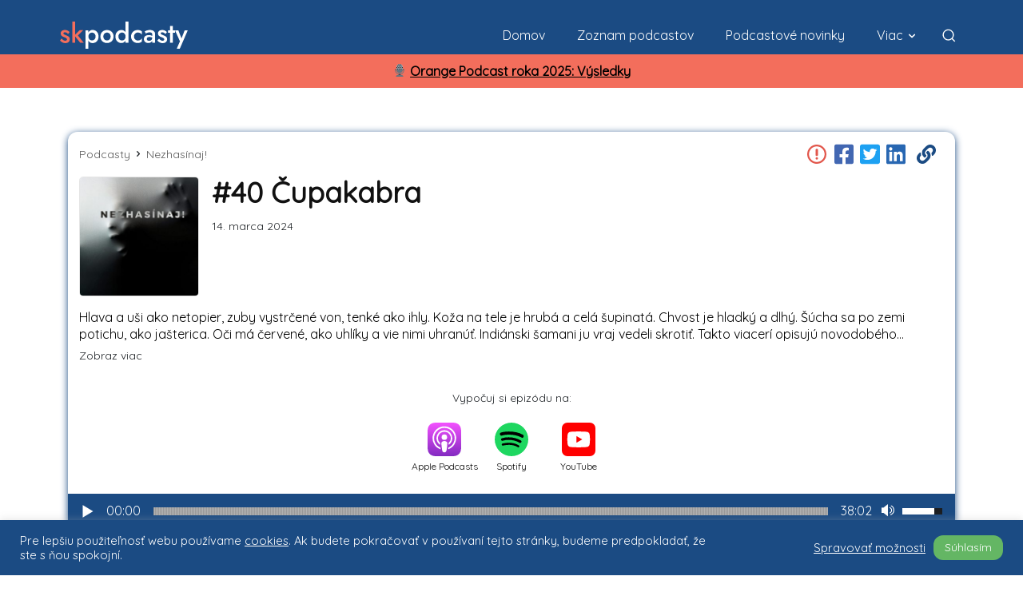

--- FILE ---
content_type: text/html; charset=UTF-8
request_url: https://skpodcasty.sk/podcasty/nezhasinaj/epizoda/40-cupakabra/
body_size: 36827
content:
<!doctype html >
<!--[if IE 8]>    <html class="ie8" lang="en"> <![endif]-->
<!--[if IE 9]>    <html class="ie9" lang="en"> <![endif]-->
<!--[if gt IE 8]><!--> <html lang="sk-SK"> <!--<![endif]-->
<head>
    <title>#40 Čupakabra - Podcast Nezhasínaj! - Slovenské podcasty</title>
    <meta charset="UTF-8" />
    <meta name="viewport" content="width=device-width, initial-scale=1.0">
    <link rel="pingback" href="https://skpodcasty.sk/xmlrpc.php" />
    <meta name='robots' content='index, follow, max-image-preview:large, max-snippet:-1, max-video-preview:-1' />
<link rel="icon" type="image/png" href="https://skpodcasty.sk/wp-content/uploads/2021/11/skpfaviconsmall.png">
	<!-- This site is optimized with the Yoast SEO plugin v21.2 - https://yoast.com/wordpress/plugins/seo/ -->
	<meta name="description" content="Hlava a&nbsp;uši ako netopier, zuby vystrčené von, tenké ako ihly. Koža na tele je hrubá a celá šupinatá. Chvost je hladký a&nbsp;dlhý. Šúcha sa po zemi" />
	<link rel="canonical" href="https://skpodcasty.sk/podcasty/nezhasinaj/epizoda/40-cupakabra/" />
	<meta property="og:locale" content="sk_SK" />
	<meta property="og:type" content="article" />
	<meta property="og:title" content="#40 Čupakabra - Podcast Nezhasínaj! - Slovenské podcasty" />
	<meta property="og:description" content="Hlava a&nbsp;uši ako netopier, zuby vystrčené von, tenké ako ihly. Koža na tele je hrubá a celá šupinatá. Chvost je hladký a&nbsp;dlhý. Šúcha sa po zemi" />
	<meta property="og:url" content="https://skpodcasty.sk/podcasty/nezhasinaj/epizoda/40-cupakabra/" />
	<meta property="og:site_name" content="Slovenské podcasty" />
	<meta property="article:modified_time" content="2025-03-26T22:09:34+00:00" />
	<meta property="og:image" content="https://skpodcasty.sk/wp-content/uploads/2024/02/2d77777423322cbc24bddbe9e8db423c.jpg" />
	<meta property="og:image:width" content="1200" />
	<meta property="og:image:height" content="630" />
	<meta property="og:image:type" content="image/png" />
	<meta name="twitter:card" content="summary_large_image" />
	<meta name="twitter:label1" content="Predpokladaný čas čítania" />
	<meta name="twitter:data1" content="1 minúta" />
	<script type="application/ld+json" class="yoast-schema-graph">{"@context":"https://schema.org","@graph":[{"@type":"WebPage","@id":"https://skpodcasty.sk/podcasty/nezhasinaj/epizoda/40-cupakabra/","url":"https://skpodcasty.sk/podcasty/nezhasinaj/epizoda/40-cupakabra/","name":"#40 Čupakabra - Podcast Nezhasínaj! - Slovenské podcasty","isPartOf":{"@id":"https://skpodcasty.sk/#website"},"datePublished":"2024-03-14T10:00:00+00:00","dateModified":"2025-03-26T22:09:34+00:00","description":"Hlava a&nbsp;uši ako netopier, zuby vystrčené von, tenké ako ihly. Koža na tele je hrubá a celá šupinatá. Chvost je hladký a&nbsp;dlhý. Šúcha sa po zemi","breadcrumb":{"@id":"https://skpodcasty.sk/podcasty/nezhasinaj/epizoda/40-cupakabra/#breadcrumb"},"inLanguage":"sk-SK","potentialAction":[{"@type":"ReadAction","target":["https://skpodcasty.sk/podcasty/nezhasinaj/epizoda/40-cupakabra/"]}]},{"@type":"BreadcrumbList","@id":"https://skpodcasty.sk/podcasty/nezhasinaj/epizoda/40-cupakabra/#breadcrumb","itemListElement":[{"@type":"ListItem","position":1,"name":"Domovská stránka","item":"https://skpodcasty.sk/"},{"@type":"ListItem","position":2,"name":"Episodes","item":"https://skpodcasty.sk/podcasty/%podcast%/epizoda/"},{"@type":"ListItem","position":3,"name":"Nezhasínaj!","item":"https://skpodcasty.sk/podcasty/nezhasinaj/"},{"@type":"ListItem","position":4,"name":"#40 Čupakabra"}]},{"@type":"WebSite","@id":"https://skpodcasty.sk/#website","url":"https://skpodcasty.sk/","name":"Slovenské podcasty","description":"Informácie o podcastoch","potentialAction":[{"@type":"SearchAction","target":{"@type":"EntryPoint","urlTemplate":"https://skpodcasty.sk/?s={search_term_string}"},"query-input":"required name=search_term_string"}],"inLanguage":"sk-SK"}]}</script>
	<!-- / Yoast SEO plugin. -->


<link rel='dns-prefetch' href='//cdn.jsdelivr.net' />
<link rel='dns-prefetch' href='//stackpath.bootstrapcdn.com' />
<link rel='dns-prefetch' href='//cdnjs.cloudflare.com' />
<link rel='dns-prefetch' href='//stats.wp.com' />
<link rel='dns-prefetch' href='//fonts.googleapis.com' />
<link rel='dns-prefetch' href='//c0.wp.com' />
<link rel="alternate" type="application/rss+xml" title="RSS kanál: Slovenské podcasty &raquo;" href="https://skpodcasty.sk/feed/" />
<link rel="alternate" type="application/rss+xml" title="RSS kanál komentárov webu Slovenské podcasty &raquo;" href="https://skpodcasty.sk/comments/feed/" />
<script type="34611e847cfffa918266b770-text/javascript">
window._wpemojiSettings = {"baseUrl":"https:\/\/s.w.org\/images\/core\/emoji\/14.0.0\/72x72\/","ext":".png","svgUrl":"https:\/\/s.w.org\/images\/core\/emoji\/14.0.0\/svg\/","svgExt":".svg","source":{"concatemoji":"https:\/\/skpodcasty.sk\/wp-includes\/js\/wp-emoji-release.min.js?ver=6.3.7"}};
/*! This file is auto-generated */
!function(i,n){var o,s,e;function c(e){try{var t={supportTests:e,timestamp:(new Date).valueOf()};sessionStorage.setItem(o,JSON.stringify(t))}catch(e){}}function p(e,t,n){e.clearRect(0,0,e.canvas.width,e.canvas.height),e.fillText(t,0,0);var t=new Uint32Array(e.getImageData(0,0,e.canvas.width,e.canvas.height).data),r=(e.clearRect(0,0,e.canvas.width,e.canvas.height),e.fillText(n,0,0),new Uint32Array(e.getImageData(0,0,e.canvas.width,e.canvas.height).data));return t.every(function(e,t){return e===r[t]})}function u(e,t,n){switch(t){case"flag":return n(e,"\ud83c\udff3\ufe0f\u200d\u26a7\ufe0f","\ud83c\udff3\ufe0f\u200b\u26a7\ufe0f")?!1:!n(e,"\ud83c\uddfa\ud83c\uddf3","\ud83c\uddfa\u200b\ud83c\uddf3")&&!n(e,"\ud83c\udff4\udb40\udc67\udb40\udc62\udb40\udc65\udb40\udc6e\udb40\udc67\udb40\udc7f","\ud83c\udff4\u200b\udb40\udc67\u200b\udb40\udc62\u200b\udb40\udc65\u200b\udb40\udc6e\u200b\udb40\udc67\u200b\udb40\udc7f");case"emoji":return!n(e,"\ud83e\udef1\ud83c\udffb\u200d\ud83e\udef2\ud83c\udfff","\ud83e\udef1\ud83c\udffb\u200b\ud83e\udef2\ud83c\udfff")}return!1}function f(e,t,n){var r="undefined"!=typeof WorkerGlobalScope&&self instanceof WorkerGlobalScope?new OffscreenCanvas(300,150):i.createElement("canvas"),a=r.getContext("2d",{willReadFrequently:!0}),o=(a.textBaseline="top",a.font="600 32px Arial",{});return e.forEach(function(e){o[e]=t(a,e,n)}),o}function t(e){var t=i.createElement("script");t.src=e,t.defer=!0,i.head.appendChild(t)}"undefined"!=typeof Promise&&(o="wpEmojiSettingsSupports",s=["flag","emoji"],n.supports={everything:!0,everythingExceptFlag:!0},e=new Promise(function(e){i.addEventListener("DOMContentLoaded",e,{once:!0})}),new Promise(function(t){var n=function(){try{var e=JSON.parse(sessionStorage.getItem(o));if("object"==typeof e&&"number"==typeof e.timestamp&&(new Date).valueOf()<e.timestamp+604800&&"object"==typeof e.supportTests)return e.supportTests}catch(e){}return null}();if(!n){if("undefined"!=typeof Worker&&"undefined"!=typeof OffscreenCanvas&&"undefined"!=typeof URL&&URL.createObjectURL&&"undefined"!=typeof Blob)try{var e="postMessage("+f.toString()+"("+[JSON.stringify(s),u.toString(),p.toString()].join(",")+"));",r=new Blob([e],{type:"text/javascript"}),a=new Worker(URL.createObjectURL(r),{name:"wpTestEmojiSupports"});return void(a.onmessage=function(e){c(n=e.data),a.terminate(),t(n)})}catch(e){}c(n=f(s,u,p))}t(n)}).then(function(e){for(var t in e)n.supports[t]=e[t],n.supports.everything=n.supports.everything&&n.supports[t],"flag"!==t&&(n.supports.everythingExceptFlag=n.supports.everythingExceptFlag&&n.supports[t]);n.supports.everythingExceptFlag=n.supports.everythingExceptFlag&&!n.supports.flag,n.DOMReady=!1,n.readyCallback=function(){n.DOMReady=!0}}).then(function(){return e}).then(function(){var e;n.supports.everything||(n.readyCallback(),(e=n.source||{}).concatemoji?t(e.concatemoji):e.wpemoji&&e.twemoji&&(t(e.twemoji),t(e.wpemoji)))}))}((window,document),window._wpemojiSettings);
</script>
<style type="text/css">
img.wp-smiley,
img.emoji {
	display: inline !important;
	border: none !important;
	box-shadow: none !important;
	height: 1em !important;
	width: 1em !important;
	margin: 0 0.07em !important;
	vertical-align: -0.1em !important;
	background: none !important;
	padding: 0 !important;
}
</style>
	<link rel='stylesheet' id='wp-block-library-css' href='https://c0.wp.com/c/6.3.7/wp-includes/css/dist/block-library/style.min.css' type='text/css' media='all' />
<style id='wp-block-library-inline-css' type='text/css'>
.has-text-align-justify{text-align:justify;}
</style>
<link rel='stylesheet' id='mediaelement-css' href='https://c0.wp.com/c/6.3.7/wp-includes/js/mediaelement/mediaelementplayer-legacy.min.css' type='text/css' media='all' />
<link rel='stylesheet' id='wp-mediaelement-css' href='https://c0.wp.com/c/6.3.7/wp-includes/js/mediaelement/wp-mediaelement.min.css' type='text/css' media='all' />
<style id='classic-theme-styles-inline-css' type='text/css'>
/*! This file is auto-generated */
.wp-block-button__link{color:#fff;background-color:#32373c;border-radius:9999px;box-shadow:none;text-decoration:none;padding:calc(.667em + 2px) calc(1.333em + 2px);font-size:1.125em}.wp-block-file__button{background:#32373c;color:#fff;text-decoration:none}
</style>
<style id='global-styles-inline-css' type='text/css'>
body{--wp--preset--color--black: #000000;--wp--preset--color--cyan-bluish-gray: #abb8c3;--wp--preset--color--white: #ffffff;--wp--preset--color--pale-pink: #f78da7;--wp--preset--color--vivid-red: #cf2e2e;--wp--preset--color--luminous-vivid-orange: #ff6900;--wp--preset--color--luminous-vivid-amber: #fcb900;--wp--preset--color--light-green-cyan: #7bdcb5;--wp--preset--color--vivid-green-cyan: #00d084;--wp--preset--color--pale-cyan-blue: #8ed1fc;--wp--preset--color--vivid-cyan-blue: #0693e3;--wp--preset--color--vivid-purple: #9b51e0;--wp--preset--gradient--vivid-cyan-blue-to-vivid-purple: linear-gradient(135deg,rgba(6,147,227,1) 0%,rgb(155,81,224) 100%);--wp--preset--gradient--light-green-cyan-to-vivid-green-cyan: linear-gradient(135deg,rgb(122,220,180) 0%,rgb(0,208,130) 100%);--wp--preset--gradient--luminous-vivid-amber-to-luminous-vivid-orange: linear-gradient(135deg,rgba(252,185,0,1) 0%,rgba(255,105,0,1) 100%);--wp--preset--gradient--luminous-vivid-orange-to-vivid-red: linear-gradient(135deg,rgba(255,105,0,1) 0%,rgb(207,46,46) 100%);--wp--preset--gradient--very-light-gray-to-cyan-bluish-gray: linear-gradient(135deg,rgb(238,238,238) 0%,rgb(169,184,195) 100%);--wp--preset--gradient--cool-to-warm-spectrum: linear-gradient(135deg,rgb(74,234,220) 0%,rgb(151,120,209) 20%,rgb(207,42,186) 40%,rgb(238,44,130) 60%,rgb(251,105,98) 80%,rgb(254,248,76) 100%);--wp--preset--gradient--blush-light-purple: linear-gradient(135deg,rgb(255,206,236) 0%,rgb(152,150,240) 100%);--wp--preset--gradient--blush-bordeaux: linear-gradient(135deg,rgb(254,205,165) 0%,rgb(254,45,45) 50%,rgb(107,0,62) 100%);--wp--preset--gradient--luminous-dusk: linear-gradient(135deg,rgb(255,203,112) 0%,rgb(199,81,192) 50%,rgb(65,88,208) 100%);--wp--preset--gradient--pale-ocean: linear-gradient(135deg,rgb(255,245,203) 0%,rgb(182,227,212) 50%,rgb(51,167,181) 100%);--wp--preset--gradient--electric-grass: linear-gradient(135deg,rgb(202,248,128) 0%,rgb(113,206,126) 100%);--wp--preset--gradient--midnight: linear-gradient(135deg,rgb(2,3,129) 0%,rgb(40,116,252) 100%);--wp--preset--font-size--small: 11px;--wp--preset--font-size--medium: 20px;--wp--preset--font-size--large: 32px;--wp--preset--font-size--x-large: 42px;--wp--preset--font-size--regular: 15px;--wp--preset--font-size--larger: 50px;--wp--preset--spacing--20: 0.44rem;--wp--preset--spacing--30: 0.67rem;--wp--preset--spacing--40: 1rem;--wp--preset--spacing--50: 1.5rem;--wp--preset--spacing--60: 2.25rem;--wp--preset--spacing--70: 3.38rem;--wp--preset--spacing--80: 5.06rem;--wp--preset--shadow--natural: 6px 6px 9px rgba(0, 0, 0, 0.2);--wp--preset--shadow--deep: 12px 12px 50px rgba(0, 0, 0, 0.4);--wp--preset--shadow--sharp: 6px 6px 0px rgba(0, 0, 0, 0.2);--wp--preset--shadow--outlined: 6px 6px 0px -3px rgba(255, 255, 255, 1), 6px 6px rgba(0, 0, 0, 1);--wp--preset--shadow--crisp: 6px 6px 0px rgba(0, 0, 0, 1);}:where(.is-layout-flex){gap: 0.5em;}:where(.is-layout-grid){gap: 0.5em;}body .is-layout-flow > .alignleft{float: left;margin-inline-start: 0;margin-inline-end: 2em;}body .is-layout-flow > .alignright{float: right;margin-inline-start: 2em;margin-inline-end: 0;}body .is-layout-flow > .aligncenter{margin-left: auto !important;margin-right: auto !important;}body .is-layout-constrained > .alignleft{float: left;margin-inline-start: 0;margin-inline-end: 2em;}body .is-layout-constrained > .alignright{float: right;margin-inline-start: 2em;margin-inline-end: 0;}body .is-layout-constrained > .aligncenter{margin-left: auto !important;margin-right: auto !important;}body .is-layout-constrained > :where(:not(.alignleft):not(.alignright):not(.alignfull)){max-width: var(--wp--style--global--content-size);margin-left: auto !important;margin-right: auto !important;}body .is-layout-constrained > .alignwide{max-width: var(--wp--style--global--wide-size);}body .is-layout-flex{display: flex;}body .is-layout-flex{flex-wrap: wrap;align-items: center;}body .is-layout-flex > *{margin: 0;}body .is-layout-grid{display: grid;}body .is-layout-grid > *{margin: 0;}:where(.wp-block-columns.is-layout-flex){gap: 2em;}:where(.wp-block-columns.is-layout-grid){gap: 2em;}:where(.wp-block-post-template.is-layout-flex){gap: 1.25em;}:where(.wp-block-post-template.is-layout-grid){gap: 1.25em;}.has-black-color{color: var(--wp--preset--color--black) !important;}.has-cyan-bluish-gray-color{color: var(--wp--preset--color--cyan-bluish-gray) !important;}.has-white-color{color: var(--wp--preset--color--white) !important;}.has-pale-pink-color{color: var(--wp--preset--color--pale-pink) !important;}.has-vivid-red-color{color: var(--wp--preset--color--vivid-red) !important;}.has-luminous-vivid-orange-color{color: var(--wp--preset--color--luminous-vivid-orange) !important;}.has-luminous-vivid-amber-color{color: var(--wp--preset--color--luminous-vivid-amber) !important;}.has-light-green-cyan-color{color: var(--wp--preset--color--light-green-cyan) !important;}.has-vivid-green-cyan-color{color: var(--wp--preset--color--vivid-green-cyan) !important;}.has-pale-cyan-blue-color{color: var(--wp--preset--color--pale-cyan-blue) !important;}.has-vivid-cyan-blue-color{color: var(--wp--preset--color--vivid-cyan-blue) !important;}.has-vivid-purple-color{color: var(--wp--preset--color--vivid-purple) !important;}.has-black-background-color{background-color: var(--wp--preset--color--black) !important;}.has-cyan-bluish-gray-background-color{background-color: var(--wp--preset--color--cyan-bluish-gray) !important;}.has-white-background-color{background-color: var(--wp--preset--color--white) !important;}.has-pale-pink-background-color{background-color: var(--wp--preset--color--pale-pink) !important;}.has-vivid-red-background-color{background-color: var(--wp--preset--color--vivid-red) !important;}.has-luminous-vivid-orange-background-color{background-color: var(--wp--preset--color--luminous-vivid-orange) !important;}.has-luminous-vivid-amber-background-color{background-color: var(--wp--preset--color--luminous-vivid-amber) !important;}.has-light-green-cyan-background-color{background-color: var(--wp--preset--color--light-green-cyan) !important;}.has-vivid-green-cyan-background-color{background-color: var(--wp--preset--color--vivid-green-cyan) !important;}.has-pale-cyan-blue-background-color{background-color: var(--wp--preset--color--pale-cyan-blue) !important;}.has-vivid-cyan-blue-background-color{background-color: var(--wp--preset--color--vivid-cyan-blue) !important;}.has-vivid-purple-background-color{background-color: var(--wp--preset--color--vivid-purple) !important;}.has-black-border-color{border-color: var(--wp--preset--color--black) !important;}.has-cyan-bluish-gray-border-color{border-color: var(--wp--preset--color--cyan-bluish-gray) !important;}.has-white-border-color{border-color: var(--wp--preset--color--white) !important;}.has-pale-pink-border-color{border-color: var(--wp--preset--color--pale-pink) !important;}.has-vivid-red-border-color{border-color: var(--wp--preset--color--vivid-red) !important;}.has-luminous-vivid-orange-border-color{border-color: var(--wp--preset--color--luminous-vivid-orange) !important;}.has-luminous-vivid-amber-border-color{border-color: var(--wp--preset--color--luminous-vivid-amber) !important;}.has-light-green-cyan-border-color{border-color: var(--wp--preset--color--light-green-cyan) !important;}.has-vivid-green-cyan-border-color{border-color: var(--wp--preset--color--vivid-green-cyan) !important;}.has-pale-cyan-blue-border-color{border-color: var(--wp--preset--color--pale-cyan-blue) !important;}.has-vivid-cyan-blue-border-color{border-color: var(--wp--preset--color--vivid-cyan-blue) !important;}.has-vivid-purple-border-color{border-color: var(--wp--preset--color--vivid-purple) !important;}.has-vivid-cyan-blue-to-vivid-purple-gradient-background{background: var(--wp--preset--gradient--vivid-cyan-blue-to-vivid-purple) !important;}.has-light-green-cyan-to-vivid-green-cyan-gradient-background{background: var(--wp--preset--gradient--light-green-cyan-to-vivid-green-cyan) !important;}.has-luminous-vivid-amber-to-luminous-vivid-orange-gradient-background{background: var(--wp--preset--gradient--luminous-vivid-amber-to-luminous-vivid-orange) !important;}.has-luminous-vivid-orange-to-vivid-red-gradient-background{background: var(--wp--preset--gradient--luminous-vivid-orange-to-vivid-red) !important;}.has-very-light-gray-to-cyan-bluish-gray-gradient-background{background: var(--wp--preset--gradient--very-light-gray-to-cyan-bluish-gray) !important;}.has-cool-to-warm-spectrum-gradient-background{background: var(--wp--preset--gradient--cool-to-warm-spectrum) !important;}.has-blush-light-purple-gradient-background{background: var(--wp--preset--gradient--blush-light-purple) !important;}.has-blush-bordeaux-gradient-background{background: var(--wp--preset--gradient--blush-bordeaux) !important;}.has-luminous-dusk-gradient-background{background: var(--wp--preset--gradient--luminous-dusk) !important;}.has-pale-ocean-gradient-background{background: var(--wp--preset--gradient--pale-ocean) !important;}.has-electric-grass-gradient-background{background: var(--wp--preset--gradient--electric-grass) !important;}.has-midnight-gradient-background{background: var(--wp--preset--gradient--midnight) !important;}.has-small-font-size{font-size: var(--wp--preset--font-size--small) !important;}.has-medium-font-size{font-size: var(--wp--preset--font-size--medium) !important;}.has-large-font-size{font-size: var(--wp--preset--font-size--large) !important;}.has-x-large-font-size{font-size: var(--wp--preset--font-size--x-large) !important;}
.wp-block-navigation a:where(:not(.wp-element-button)){color: inherit;}
:where(.wp-block-post-template.is-layout-flex){gap: 1.25em;}:where(.wp-block-post-template.is-layout-grid){gap: 1.25em;}
:where(.wp-block-columns.is-layout-flex){gap: 2em;}:where(.wp-block-columns.is-layout-grid){gap: 2em;}
.wp-block-pullquote{font-size: 1.5em;line-height: 1.6;}
</style>
<link rel='stylesheet' id='cookie-law-info-css' href='https://skpodcasty.sk/wp-content/plugins/cookie-law-info/public/css/cookie-law-info-public.css?ver=2.0.6' type='text/css' media='all' />
<link rel='stylesheet' id='cookie-law-info-gdpr-css' href='https://skpodcasty.sk/wp-content/plugins/cookie-law-info/public/css/cookie-law-info-gdpr.css?ver=2.0.6' type='text/css' media='all' />
<link rel='stylesheet' id='bootstrap-css' href='//stackpath.bootstrapcdn.com/bootstrap/4.5.2/css/bootstrap.min.css?ver=6.3.7' type='text/css' media='all' />
<link rel='stylesheet' id='font-awesome-css' href='https://cdnjs.cloudflare.com/ajax/libs/font-awesome/5.15.1/css/all.min.css?ver=6.3.7' type='text/css' media='all' />
<link rel='stylesheet' id='td-theme-css' href='https://skpodcasty.sk/wp-content/themes/Newspaper/style.css?ver=12.6' type='text/css' media='all' />
<style id='td-theme-inline-css' type='text/css'>@media (max-width:767px){.td-header-desktop-wrap{display:none}}@media (min-width:767px){.td-header-mobile-wrap{display:none}}</style>
<link rel='stylesheet' id='td-theme-child-css' href='https://skpodcasty.sk/wp-content/themes/fourtwenty/style.css?ver=12.6c.421' type='text/css' media='all' />
<link rel='stylesheet' id='font-css' href='https://fonts.googleapis.com/css2?family=Quicksand&#038;display=swap&#038;ver=6.3.7' type='text/css' media='all' />
<link rel='stylesheet' id='skpodcasty-theme-css' href='https://skpodcasty.sk/wp-content/themes/fourtwenty/library/scss/main.css?ver=12.6c.430' type='text/css' media='all' />
<link rel='stylesheet' id='td-plugin-newsletter-css' href='https://skpodcasty.sk/wp-content/plugins/td-newsletter/style.css?ver=12.6' type='text/css' media='all' />
<link rel='stylesheet' id='td-plugin-multi-purpose-css' href='https://skpodcasty.sk/wp-content/plugins/td-composer/td-multi-purpose/style.css?ver=f5944f875d40373a71eebc33dc72056b' type='text/css' media='all' />
<link rel='stylesheet' id='td-legacy-framework-front-style-css' href='https://skpodcasty.sk/wp-content/plugins/td-composer/legacy/Newspaper/assets/css/td_legacy_main.css?ver=f5944f875d40373a71eebc33dc72056b' type='text/css' media='all' />
<link rel='stylesheet' id='td-standard-pack-framework-front-style-css' href='https://skpodcasty.sk/wp-content/plugins/td-standard-pack/Newspaper/assets/css/td_standard_pack_main.css?ver=849499de90f3875b7a342475ea325e90' type='text/css' media='all' />
<link rel='stylesheet' id='tdb_style_cloud_templates_front-css' href='https://skpodcasty.sk/wp-content/plugins/td-cloud-library/assets/css/tdb_main.css?ver=ca46607f0f63147990c8ac1f35d750e1' type='text/css' media='all' />
<script type="34611e847cfffa918266b770-text/javascript" src='https://c0.wp.com/c/6.3.7/wp-includes/js/jquery/jquery.min.js' id='jquery-core-js'></script>
<script type="34611e847cfffa918266b770-text/javascript" src='https://c0.wp.com/c/6.3.7/wp-includes/js/jquery/jquery-migrate.min.js' id='jquery-migrate-js'></script>
<script type="34611e847cfffa918266b770-text/javascript" id='cookie-law-info-js-extra'>
/* <![CDATA[ */
var Cli_Data = {"nn_cookie_ids":[],"cookielist":[],"non_necessary_cookies":[],"ccpaEnabled":"","ccpaRegionBased":"","ccpaBarEnabled":"","strictlyEnabled":["necessary","obligatoire"],"ccpaType":"gdpr","js_blocking":"1","custom_integration":"","triggerDomRefresh":"","secure_cookies":""};
var cli_cookiebar_settings = {"animate_speed_hide":"500","animate_speed_show":"500","background":"#1b4b83","border":"#b1a6a6c2","border_on":"","button_1_button_colour":"#61a229","button_1_button_hover":"#4e8221","button_1_link_colour":"#fff","button_1_as_button":"1","button_1_new_win":"","button_2_button_colour":"#333","button_2_button_hover":"#292929","button_2_link_colour":"#444","button_2_as_button":"","button_2_hidebar":"","button_3_button_colour":"#dedfe0","button_3_button_hover":"#b2b2b3","button_3_link_colour":"#333333","button_3_as_button":"1","button_3_new_win":"","button_4_button_colour":"#dedfe0","button_4_button_hover":"#b2b2b3","button_4_link_colour":"#ffffff","button_4_as_button":"","button_7_button_colour":"#64b664","button_7_button_hover":"#509250","button_7_link_colour":"#fff","button_7_as_button":"1","button_7_new_win":"","font_family":"inherit","header_fix":"","notify_animate_hide":"1","notify_animate_show":"","notify_div_id":"#cookie-law-info-bar","notify_position_horizontal":"right","notify_position_vertical":"bottom","scroll_close":"","scroll_close_reload":"","accept_close_reload":"","reject_close_reload":"","showagain_tab":"","showagain_background":"#fff","showagain_border":"#000","showagain_div_id":"#cookie-law-info-again","showagain_x_position":"100px","text":"#ffffff","show_once_yn":"","show_once":"10000","logging_on":"","as_popup":"","popup_overlay":"1","bar_heading_text":"","cookie_bar_as":"banner","popup_showagain_position":"bottom-right","widget_position":"left"};
var log_object = {"ajax_url":"https:\/\/skpodcasty.sk\/wp-admin\/admin-ajax.php"};
/* ]]> */
</script>
<script type="34611e847cfffa918266b770-text/javascript" src='https://skpodcasty.sk/wp-content/plugins/cookie-law-info/public/js/cookie-law-info-public.js?ver=2.0.6' id='cookie-law-info-js'></script>
<script type="34611e847cfffa918266b770-text/javascript" src='https://cdn.jsdelivr.net/npm/popper.js@1.14.3/dist/umd/popper.min.js?ver=6.3.7' id='popper-js'></script>
<script type="34611e847cfffa918266b770-text/javascript" src='//stackpath.bootstrapcdn.com/bootstrap/4.5.2/js/bootstrap.bundle.min.js?ver=6.3.7' id='bootstrap-js'></script>
<script type="34611e847cfffa918266b770-text/javascript" src='https://cdnjs.cloudflare.com/ajax/libs/font-awesome/5.15.1/js/all.min.js?ver=6.3.7' id='font-awesome-js'></script>
<script type="34611e847cfffa918266b770-text/javascript" src='https://skpodcasty.sk/wp-content/themes/fourtwenty/js/owl.carousel.min.js?ver=6.3.7' id='owl-carousel-js'></script>
<script type="34611e847cfffa918266b770-text/javascript" src='https://skpodcasty.sk/wp-content/themes/fourtwenty/js/app.js?ver=12.6c.421' id='td-theme-child-js-js'></script>
<link rel="https://api.w.org/" href="https://skpodcasty.sk/wp-json/" /><link rel="alternate" type="application/json" href="https://skpodcasty.sk/wp-json/wp/v2/episode/1123331" /><link rel="EditURI" type="application/rsd+xml" title="RSD" href="https://skpodcasty.sk/xmlrpc.php?rsd" />
<meta name="generator" content="WordPress 6.3.7" />
<link rel='shortlink' href='https://skpodcasty.sk/?p=1123331' />
<link rel="alternate" type="application/json+oembed" href="https://skpodcasty.sk/wp-json/oembed/1.0/embed?url=https%3A%2F%2Fskpodcasty.sk%2Fpodcasty%2Fnezhasinaj%2Fepizoda%2F40-cupakabra%2F" />
<link rel="alternate" type="text/xml+oembed" href="https://skpodcasty.sk/wp-json/oembed/1.0/embed?url=https%3A%2F%2Fskpodcasty.sk%2Fpodcasty%2Fnezhasinaj%2Fepizoda%2F40-cupakabra%2F&#038;format=xml" />
	<style>img#wpstats{display:none}</style>
		<link rel="canonical" href="https://skpodcasty.sk/podcasty/nezhasinaj/epizoda/40-cupakabra/" />
<link rel="icon" type="image/svg+xml" href="https://skpodcasty.sk/wp-content/themes/fourtwenty/images/faviconskpnice.svg" /><!--[if lt IE 9]><script src="https://cdnjs.cloudflare.com/ajax/libs/html5shiv/3.7.3/html5shiv.js"></script><![endif]-->
        <script type="34611e847cfffa918266b770-text/javascript">
        window.tdb_global_vars = {"wpRestUrl":"https:\/\/skpodcasty.sk\/wp-json\/","permalinkStructure":"\/%post_id%\/%postname%\/"};
        window.tdb_p_autoload_vars = {"isAjax":false,"isAdminBarShowing":false,"autoloadScrollPercent":50};
    </script>
    
    <style id="tdb-global-colors">:root{--accent-color:#fff}</style>
	
			<script type="34611e847cfffa918266b770-text/javascript">
				var cli_flush_cache = true;
			</script>

<!-- JS generated by theme -->

<script type="34611e847cfffa918266b770-text/javascript">
    
    

	    var tdBlocksArray = []; //here we store all the items for the current page

	    // td_block class - each ajax block uses a object of this class for requests
	    function tdBlock() {
		    this.id = '';
		    this.block_type = 1; //block type id (1-234 etc)
		    this.atts = '';
		    this.td_column_number = '';
		    this.td_current_page = 1; //
		    this.post_count = 0; //from wp
		    this.found_posts = 0; //from wp
		    this.max_num_pages = 0; //from wp
		    this.td_filter_value = ''; //current live filter value
		    this.is_ajax_running = false;
		    this.td_user_action = ''; // load more or infinite loader (used by the animation)
		    this.header_color = '';
		    this.ajax_pagination_infinite_stop = ''; //show load more at page x
	    }

        // td_js_generator - mini detector
        ( function () {
            var htmlTag = document.getElementsByTagName("html")[0];

	        if ( navigator.userAgent.indexOf("MSIE 10.0") > -1 ) {
                htmlTag.className += ' ie10';
            }

            if ( !!navigator.userAgent.match(/Trident.*rv\:11\./) ) {
                htmlTag.className += ' ie11';
            }

	        if ( navigator.userAgent.indexOf("Edge") > -1 ) {
                htmlTag.className += ' ieEdge';
            }

            if ( /(iPad|iPhone|iPod)/g.test(navigator.userAgent) ) {
                htmlTag.className += ' td-md-is-ios';
            }

            var user_agent = navigator.userAgent.toLowerCase();
            if ( user_agent.indexOf("android") > -1 ) {
                htmlTag.className += ' td-md-is-android';
            }

            if ( -1 !== navigator.userAgent.indexOf('Mac OS X')  ) {
                htmlTag.className += ' td-md-is-os-x';
            }

            if ( /chrom(e|ium)/.test(navigator.userAgent.toLowerCase()) ) {
               htmlTag.className += ' td-md-is-chrome';
            }

            if ( -1 !== navigator.userAgent.indexOf('Firefox') ) {
                htmlTag.className += ' td-md-is-firefox';
            }

            if ( -1 !== navigator.userAgent.indexOf('Safari') && -1 === navigator.userAgent.indexOf('Chrome') ) {
                htmlTag.className += ' td-md-is-safari';
            }

            if( -1 !== navigator.userAgent.indexOf('IEMobile') ){
                htmlTag.className += ' td-md-is-iemobile';
            }

        })();

        var tdLocalCache = {};

        ( function () {
            "use strict";

            tdLocalCache = {
                data: {},
                remove: function (resource_id) {
                    delete tdLocalCache.data[resource_id];
                },
                exist: function (resource_id) {
                    return tdLocalCache.data.hasOwnProperty(resource_id) && tdLocalCache.data[resource_id] !== null;
                },
                get: function (resource_id) {
                    return tdLocalCache.data[resource_id];
                },
                set: function (resource_id, cachedData) {
                    tdLocalCache.remove(resource_id);
                    tdLocalCache.data[resource_id] = cachedData;
                }
            };
        })();

    
    
var td_viewport_interval_list=[{"limitBottom":767,"sidebarWidth":228},{"limitBottom":1018,"sidebarWidth":300},{"limitBottom":1140,"sidebarWidth":324}];
var td_animation_stack_effect="type0";
var tds_animation_stack=true;
var td_animation_stack_specific_selectors=".entry-thumb, img, .td-lazy-img";
var td_animation_stack_general_selectors=".td-animation-stack img, .td-animation-stack .entry-thumb, .post img, .td-animation-stack .td-lazy-img";
var tdc_is_installed="yes";
var td_ajax_url="https:\/\/skpodcasty.sk\/wp-admin\/admin-ajax.php?td_theme_name=Newspaper&v=12.6";
var td_get_template_directory_uri="https:\/\/skpodcasty.sk\/wp-content\/plugins\/td-composer\/legacy\/common";
var tds_snap_menu="";
var tds_logo_on_sticky="";
var tds_header_style="";
var td_please_wait="\u010dakajte pros\u00edm ...";
var td_email_user_pass_incorrect="Meno alebo heslo je nespr\u00e1vne!";
var td_email_user_incorrect="E-mail alebo u\u017e\u00edvate\u013esk\u00e9 meno je nespr\u00e1vne!";
var td_email_incorrect="Email nespr\u00e1vny!";
var td_user_incorrect="Username incorrect!";
var td_email_user_empty="Email or username empty!";
var td_pass_empty="Pass empty!";
var td_pass_pattern_incorrect="Invalid Pass Pattern!";
var td_retype_pass_incorrect="Retyped Pass incorrect!";
var tds_more_articles_on_post_enable="";
var tds_more_articles_on_post_time_to_wait="";
var tds_more_articles_on_post_pages_distance_from_top=0;
var tds_theme_color_site_wide="#0b4ea2";
var tds_smart_sidebar="";
var tdThemeName="Newspaper";
var tdThemeNameWl="Newspaper";
var td_magnific_popup_translation_tPrev="Predch\u00e1dzaj\u00faca (v\u013eavo kl\u00e1vesa \u0161\u00edpka)";
var td_magnific_popup_translation_tNext="Next (\u0161\u00edpka vpravo)";
var td_magnific_popup_translation_tCounter="%curr% of %total%";
var td_magnific_popup_translation_ajax_tError="Obsah z %url% sa ned\u00e1 na\u010d\u00edta\u0165.";
var td_magnific_popup_translation_image_tError="Obr\u00e1zok #%curr% sa ned\u00e1 na\u010d\u00edta\u0165.";
var tdBlockNonce="3688b0f370";
var tdMobileMenu="enabled";
var tdMobileSearch="enabled";
var tdDateNamesI18n={"month_names":["janu\u00e1r","febru\u00e1r","marec","apr\u00edl","m\u00e1j","j\u00fan","j\u00fal","august","september","okt\u00f3ber","november","december"],"month_names_short":["jan","feb","mar","apr","m\u00e1j","j\u00fan","j\u00fal","aug","sep","okt","nov","dec"],"day_names":["nede\u013ea","pondelok","utorok","streda","\u0161tvrtok","piatok","sobota"],"day_names_short":["Ne","Po","Ut","St","\u0160t","Pi","So"]};
var tdb_modal_confirm="Save";
var tdb_modal_cancel="Cancel";
var tdb_modal_confirm_alt="Yes";
var tdb_modal_cancel_alt="No";
var td_ad_background_click_link="";
var td_ad_background_click_target="";
</script>


<!-- Header style compiled by theme -->

<style>body,p{font-family:Quicksand}.white-popup-block,.white-popup-block .wpb_button{font-family:Quicksand}:root{--td_theme_color:#0b4ea2;--td_slider_text:rgba(11,78,162,0.7);--td_mobile_gradient_one_mob:#000000;--td_mobile_gradient_two_mob:#000000;--td_mobile_text_active_color:#dd3333;--td_mobile_button_background_mob:#dd3333;--td_mobile_button_color_mob:#ffffff;--td_login_button_background:#dd3333;--td_login_button_color:#ffffff;--td_login_hover_background:#727277;--td_login_hover_color:#ffffff;--td_login_gradient_one:#000000;--td_login_gradient_two:#000000}.td-header-style-12 .td-header-menu-wrap-full,.td-header-style-12 .td-affix,.td-grid-style-1.td-hover-1 .td-big-grid-post:hover .td-post-category,.td-grid-style-5.td-hover-1 .td-big-grid-post:hover .td-post-category,.td_category_template_3 .td-current-sub-category,.td_category_template_8 .td-category-header .td-category a.td-current-sub-category,.td_category_template_4 .td-category-siblings .td-category a:hover,.td_block_big_grid_9.td-grid-style-1 .td-post-category,.td_block_big_grid_9.td-grid-style-5 .td-post-category,.td-grid-style-6.td-hover-1 .td-module-thumb:after,.tdm-menu-active-style5 .td-header-menu-wrap .sf-menu>.current-menu-item>a,.tdm-menu-active-style5 .td-header-menu-wrap .sf-menu>.current-menu-ancestor>a,.tdm-menu-active-style5 .td-header-menu-wrap .sf-menu>.current-category-ancestor>a,.tdm-menu-active-style5 .td-header-menu-wrap .sf-menu>li>a:hover,.tdm-menu-active-style5 .td-header-menu-wrap .sf-menu>.sfHover>a{background-color:#0b4ea2}.td_mega_menu_sub_cats .cur-sub-cat,.td-mega-span h3 a:hover,.td_mod_mega_menu:hover .entry-title a,.header-search-wrap .result-msg a:hover,.td-header-top-menu .td-drop-down-search .td_module_wrap:hover .entry-title a,.td-header-top-menu .td-icon-search:hover,.td-header-wrap .result-msg a:hover,.top-header-menu li a:hover,.top-header-menu .current-menu-item>a,.top-header-menu .current-menu-ancestor>a,.top-header-menu .current-category-ancestor>a,.td-social-icon-wrap>a:hover,.td-header-sp-top-widget .td-social-icon-wrap a:hover,.td_mod_related_posts:hover h3>a,.td-post-template-11 .td-related-title .td-related-left:hover,.td-post-template-11 .td-related-title .td-related-right:hover,.td-post-template-11 .td-related-title .td-cur-simple-item,.td-post-template-11 .td_block_related_posts .td-next-prev-wrap a:hover,.td-category-header .td-pulldown-category-filter-link:hover,.td-category-siblings .td-subcat-dropdown a:hover,.td-category-siblings .td-subcat-dropdown a.td-current-sub-category,.footer-text-wrap .footer-email-wrap a,.footer-social-wrap a:hover,.td_module_17 .td-read-more a:hover,.td_module_18 .td-read-more a:hover,.td_module_19 .td-post-author-name a:hover,.td-pulldown-syle-2 .td-subcat-dropdown:hover .td-subcat-more span,.td-pulldown-syle-2 .td-subcat-dropdown:hover .td-subcat-more i,.td-pulldown-syle-3 .td-subcat-dropdown:hover .td-subcat-more span,.td-pulldown-syle-3 .td-subcat-dropdown:hover .td-subcat-more i,.tdm-menu-active-style3 .tdm-header.td-header-wrap .sf-menu>.current-category-ancestor>a,.tdm-menu-active-style3 .tdm-header.td-header-wrap .sf-menu>.current-menu-ancestor>a,.tdm-menu-active-style3 .tdm-header.td-header-wrap .sf-menu>.current-menu-item>a,.tdm-menu-active-style3 .tdm-header.td-header-wrap .sf-menu>.sfHover>a,.tdm-menu-active-style3 .tdm-header.td-header-wrap .sf-menu>li>a:hover{color:#0b4ea2}.td-mega-menu-page .wpb_content_element ul li a:hover,.td-theme-wrap .td-aj-search-results .td_module_wrap:hover .entry-title a,.td-theme-wrap .header-search-wrap .result-msg a:hover{color:#0b4ea2!important}.td_category_template_8 .td-category-header .td-category a.td-current-sub-category,.td_category_template_4 .td-category-siblings .td-category a:hover,.tdm-menu-active-style4 .tdm-header .sf-menu>.current-menu-item>a,.tdm-menu-active-style4 .tdm-header .sf-menu>.current-menu-ancestor>a,.tdm-menu-active-style4 .tdm-header .sf-menu>.current-category-ancestor>a,.tdm-menu-active-style4 .tdm-header .sf-menu>li>a:hover,.tdm-menu-active-style4 .tdm-header .sf-menu>.sfHover>a{border-color:#0b4ea2}body{background-color:#ffffff}body,p{font-family:Quicksand}.white-popup-block,.white-popup-block .wpb_button{font-family:Quicksand}:root{--td_theme_color:#0b4ea2;--td_slider_text:rgba(11,78,162,0.7);--td_mobile_gradient_one_mob:#000000;--td_mobile_gradient_two_mob:#000000;--td_mobile_text_active_color:#dd3333;--td_mobile_button_background_mob:#dd3333;--td_mobile_button_color_mob:#ffffff;--td_login_button_background:#dd3333;--td_login_button_color:#ffffff;--td_login_hover_background:#727277;--td_login_hover_color:#ffffff;--td_login_gradient_one:#000000;--td_login_gradient_two:#000000}.td-header-style-12 .td-header-menu-wrap-full,.td-header-style-12 .td-affix,.td-grid-style-1.td-hover-1 .td-big-grid-post:hover .td-post-category,.td-grid-style-5.td-hover-1 .td-big-grid-post:hover .td-post-category,.td_category_template_3 .td-current-sub-category,.td_category_template_8 .td-category-header .td-category a.td-current-sub-category,.td_category_template_4 .td-category-siblings .td-category a:hover,.td_block_big_grid_9.td-grid-style-1 .td-post-category,.td_block_big_grid_9.td-grid-style-5 .td-post-category,.td-grid-style-6.td-hover-1 .td-module-thumb:after,.tdm-menu-active-style5 .td-header-menu-wrap .sf-menu>.current-menu-item>a,.tdm-menu-active-style5 .td-header-menu-wrap .sf-menu>.current-menu-ancestor>a,.tdm-menu-active-style5 .td-header-menu-wrap .sf-menu>.current-category-ancestor>a,.tdm-menu-active-style5 .td-header-menu-wrap .sf-menu>li>a:hover,.tdm-menu-active-style5 .td-header-menu-wrap .sf-menu>.sfHover>a{background-color:#0b4ea2}.td_mega_menu_sub_cats .cur-sub-cat,.td-mega-span h3 a:hover,.td_mod_mega_menu:hover .entry-title a,.header-search-wrap .result-msg a:hover,.td-header-top-menu .td-drop-down-search .td_module_wrap:hover .entry-title a,.td-header-top-menu .td-icon-search:hover,.td-header-wrap .result-msg a:hover,.top-header-menu li a:hover,.top-header-menu .current-menu-item>a,.top-header-menu .current-menu-ancestor>a,.top-header-menu .current-category-ancestor>a,.td-social-icon-wrap>a:hover,.td-header-sp-top-widget .td-social-icon-wrap a:hover,.td_mod_related_posts:hover h3>a,.td-post-template-11 .td-related-title .td-related-left:hover,.td-post-template-11 .td-related-title .td-related-right:hover,.td-post-template-11 .td-related-title .td-cur-simple-item,.td-post-template-11 .td_block_related_posts .td-next-prev-wrap a:hover,.td-category-header .td-pulldown-category-filter-link:hover,.td-category-siblings .td-subcat-dropdown a:hover,.td-category-siblings .td-subcat-dropdown a.td-current-sub-category,.footer-text-wrap .footer-email-wrap a,.footer-social-wrap a:hover,.td_module_17 .td-read-more a:hover,.td_module_18 .td-read-more a:hover,.td_module_19 .td-post-author-name a:hover,.td-pulldown-syle-2 .td-subcat-dropdown:hover .td-subcat-more span,.td-pulldown-syle-2 .td-subcat-dropdown:hover .td-subcat-more i,.td-pulldown-syle-3 .td-subcat-dropdown:hover .td-subcat-more span,.td-pulldown-syle-3 .td-subcat-dropdown:hover .td-subcat-more i,.tdm-menu-active-style3 .tdm-header.td-header-wrap .sf-menu>.current-category-ancestor>a,.tdm-menu-active-style3 .tdm-header.td-header-wrap .sf-menu>.current-menu-ancestor>a,.tdm-menu-active-style3 .tdm-header.td-header-wrap .sf-menu>.current-menu-item>a,.tdm-menu-active-style3 .tdm-header.td-header-wrap .sf-menu>.sfHover>a,.tdm-menu-active-style3 .tdm-header.td-header-wrap .sf-menu>li>a:hover{color:#0b4ea2}.td-mega-menu-page .wpb_content_element ul li a:hover,.td-theme-wrap .td-aj-search-results .td_module_wrap:hover .entry-title a,.td-theme-wrap .header-search-wrap .result-msg a:hover{color:#0b4ea2!important}.td_category_template_8 .td-category-header .td-category a.td-current-sub-category,.td_category_template_4 .td-category-siblings .td-category a:hover,.tdm-menu-active-style4 .tdm-header .sf-menu>.current-menu-item>a,.tdm-menu-active-style4 .tdm-header .sf-menu>.current-menu-ancestor>a,.tdm-menu-active-style4 .tdm-header .sf-menu>.current-category-ancestor>a,.tdm-menu-active-style4 .tdm-header .sf-menu>li>a:hover,.tdm-menu-active-style4 .tdm-header .sf-menu>.sfHover>a{border-color:#0b4ea2}</style>

<!-- Global site tag (gtag.js) - Google Analytics -->
<script async src="https://www.googletagmanager.com/gtag/js?id=G-ZQT7DTR4D3" type="34611e847cfffa918266b770-text/javascript"></script>
<script type="34611e847cfffa918266b770-text/javascript">
  window.dataLayer = window.dataLayer || [];
  function gtag(){dataLayer.push(arguments);}
  gtag('js', new Date());

  gtag('config', 'G-ZQT7DTR4D3');
</script>


<script type="application/ld+json">
    {
        "@context": "https://schema.org",
        "@type": "BreadcrumbList",
        "itemListElement": [
            {
                "@type": "ListItem",
                "position": 1,
                "item": {
                    "@type": "WebSite",
                    "@id": "https://skpodcasty.sk/",
                    "name": "Úvod"
                }
            },
            {
                "@type": "ListItem",
                "position": 2,
                    "item": {
                    "@type": "WebPage",
                    "@id": "https://skpodcasty.sk/podcasty/nezhasinaj/epizoda/40-cupakabra/",
                    "name": "#40 Čupakabra"
                }
            }    
        ]
    }
</script>
<link rel="icon" href="https://skpodcasty.sk/wp-content/uploads/2022/01/cropped-faviconskp-32x32.png" sizes="32x32" />
<link rel="icon" href="https://skpodcasty.sk/wp-content/uploads/2022/01/cropped-faviconskp-192x192.png" sizes="192x192" />
<link rel="apple-touch-icon" href="https://skpodcasty.sk/wp-content/uploads/2022/01/cropped-faviconskp-180x180.png" />
<meta name="msapplication-TileImage" content="https://skpodcasty.sk/wp-content/uploads/2022/01/cropped-faviconskp-270x270.png" />

<!-- Button style compiled by theme -->

<style>.tdm-btn-style1{background-color:#0b4ea2}.tdm-btn-style2:before{border-color:#0b4ea2}.tdm-btn-style2{color:#0b4ea2}.tdm-btn-style3{-webkit-box-shadow:0 2px 16px #0b4ea2;-moz-box-shadow:0 2px 16px #0b4ea2;box-shadow:0 2px 16px #0b4ea2}.tdm-btn-style3:hover{-webkit-box-shadow:0 4px 26px #0b4ea2;-moz-box-shadow:0 4px 26px #0b4ea2;box-shadow:0 4px 26px #0b4ea2}</style>

	<style id="tdw-css-placeholder"></style></head>

<body class="episode-template-default single single-episode postid-1123331 td-standard-pack 40-cupakabra global-block-template-8 tdb_template_62534  tdc-header-template  tdc-footer-template td-animation-stack-type0 td-boxed-layout" itemscope="itemscope" itemtype="https://schema.org/WebPage">

            <div class="td-scroll-up  td-hide-scroll-up-on-mob" style="display:none;"><i class="td-icon-menu-up"></i></div>
    
    <div class="td-menu-background" style="visibility:hidden"></div>
<div id="td-mobile-nav" style="visibility:hidden">
    <div class="td-mobile-container">
        <!-- mobile menu top section -->
        <div class="td-menu-socials-wrap">
            <!-- socials -->
            <div class="td-menu-socials">
                
        <span class="td-social-icon-wrap">
            <a target="_blank" href="https://www.facebook.com/skpodcasty.sk" title="Facebook">
                <i class="td-icon-font td-icon-facebook"></i>
                <span style="display: none">Facebook</span>
            </a>
        </span>
        <span class="td-social-icon-wrap">
            <a target="_blank" href="https://www.instagram.com/skpodcasty/" title="Instagram">
                <i class="td-icon-font td-icon-instagram"></i>
                <span style="display: none">Instagram</span>
            </a>
        </span>
        <span class="td-social-icon-wrap">
            <a target="_blank" href="https://www.linkedin.com/company/skpodcasty/" title="Linkedin">
                <i class="td-icon-font td-icon-linkedin"></i>
                <span style="display: none">Linkedin</span>
            </a>
        </span>
        <span class="td-social-icon-wrap">
            <a target="_blank" href="https://twitter.com/skpodcasty" title="Twitter">
                <i class="td-icon-font td-icon-twitter"></i>
                <span style="display: none">Twitter</span>
            </a>
        </span>
        <span class="td-social-icon-wrap">
            <a target="_blank" href="https://www.youtube.com/channel/UCnhR-XIfkQTSAGK43Mc093A" title="Youtube">
                <i class="td-icon-font td-icon-youtube"></i>
                <span style="display: none">Youtube</span>
            </a>
        </span>            </div>
            <!-- close button -->
            <div class="td-mobile-close">
                <span><i class="td-icon-close-mobile"></i></span>
            </div>
        </div>

        <!-- login section -->
        
        <!-- menu section -->
        <div class="td-mobile-content">
            <div class="menu-td-demo-header-menu-container"><ul id="menu-td-demo-header-menu" class="td-mobile-main-menu"><li id="menu-item-62546" class="menu-item menu-item-type-post_type menu-item-object-page menu-item-home menu-item-first menu-item-62546"><a href="https://skpodcasty.sk/">Domov</a></li>
<li id="menu-item-94917" class="menu-item menu-item-type-custom menu-item-object-custom menu-item-94917"><a href="/podcasty/">Zoznam podcastov</a></li>
<li id="menu-item-62547" class="menu-item menu-item-type-taxonomy menu-item-object-category menu-item-62547"><a href="https://skpodcasty.sk/kategoria/podcastove-novinky/">Podcastové novinky</a></li>
<li id="menu-item-94918" class="menu-item menu-item-type-taxonomy menu-item-object-category menu-item-94918"><a href="https://skpodcasty.sk/kategoria/navody/">Ako na podcasty</a></li>
<li id="menu-item-172599" class="menu-item menu-item-type-post_type menu-item-object-page menu-item-172599"><a href="https://skpodcasty.sk/ponuka-sluzieb/">Ponuka služieb</a></li>
<li id="menu-item-172600" class="menu-item menu-item-type-post_type menu-item-object-page menu-item-172600"><a href="https://skpodcasty.sk/o-nas/">O nás</a></li>
</ul></div>        </div>
    </div>

    <!-- register/login section -->
    </div><div class="td-search-background" style="visibility:hidden"></div>
<div class="td-search-wrap-mob" style="visibility:hidden">
	<div class="td-drop-down-search">
		<form method="get" class="td-search-form" action="https://skpodcasty.sk/">
			<!-- close button -->
			<div class="td-search-close">
				<span><i class="td-icon-close-mobile"></i></span>
			</div>
			<div role="search" class="td-search-input">
				<span>Vyhľadávanie</span>
				<input id="td-header-search-mob" type="text" value="" name="s" autocomplete="off" />
			</div>
		</form>
		<div id="td-aj-search-mob" class="td-ajax-search-flex"></div>
	</div>
</div>

    <div id="td-outer-wrap" class="td-theme-wrap">
    
                    <div class="td-header-template-wrap" style="position: relative">
                                    <div class="td-header-mobile-wrap ">
                        <div id="tdi_1" class="tdc-zone"><div class="tdc_zone tdi_2  wpb_row td-pb-row"  >
<style scoped>.tdi_2{min-height:0}.td-header-mobile-wrap{position:relative;width:100%}@media (max-width:767px){.tdi_2{margin-bottom:35px!important}}</style><div id="tdi_3" class="tdc-row"><div class="vc_row tdi_4  wpb_row td-pb-row tdc-element-style" >
<style scoped>.tdi_4,.tdi_4 .tdc-columns{min-height:0}.tdi_4,.tdi_4 .tdc-columns{display:block}.tdi_4 .tdc-columns{width:100%}@media (max-width:767px){.tdi_4{padding-top:12px!important;padding-bottom:12px!important;position:relative}}</style>
<div class="tdi_3_rand_style td-element-style" ><style>@media (max-width:767px){.tdi_3_rand_style{background-color:#1b4b83!important}}</style></div><div class="vc_column tdi_6  wpb_column vc_column_container tdc-column td-pb-span8">
<style scoped>.tdi_6{vertical-align:baseline}.tdi_6>.wpb_wrapper,.tdi_6>.wpb_wrapper>.tdc-elements{display:block}.tdi_6>.wpb_wrapper>.tdc-elements{width:100%}.tdi_6>.wpb_wrapper>.vc_row_inner{width:auto}.tdi_6>.wpb_wrapper{width:auto;height:auto}@media (max-width:767px){.tdi_6{vertical-align:middle}}@media (max-width:767px){.tdi_6{width:60%!important;display:inline-block!important}}</style><div class="wpb_wrapper" ><div class="td_block_wrap tdb_header_logo tdi_7 td-pb-border-top td_block_template_8 tdb-header-align"  data-td-block-uid="tdi_7" >
<style>@media (max-width:767px){.tdi_7{width:260px!important}}</style>
<style>.tdb-header-align{vertical-align:middle}.tdb_header_logo{margin-bottom:0;clear:none}.tdb_header_logo .tdb-logo-a,.tdb_header_logo h1{display:flex;pointer-events:auto;align-items:flex-start}.tdb_header_logo h1{margin:0;line-height:0}.tdb_header_logo .tdb-logo-img-wrap img{display:block}.tdb_header_logo .tdb-logo-svg-wrap+.tdb-logo-img-wrap{display:none}.tdb_header_logo .tdb-logo-svg-wrap svg{width:50px;display:block;transition:fill .3s ease}.tdb_header_logo .tdb-logo-text-wrap{display:flex}.tdb_header_logo .tdb-logo-text-title,.tdb_header_logo .tdb-logo-text-tagline{-webkit-transition:all 0.2s ease;transition:all 0.2s ease}.tdb_header_logo .tdb-logo-text-title{background-size:cover;background-position:center center;font-size:75px;font-family:serif;line-height:1.1;color:#222;white-space:nowrap}.tdb_header_logo .tdb-logo-text-tagline{margin-top:2px;font-size:12px;font-family:serif;letter-spacing:1.8px;line-height:1;color:#767676}.tdb_header_logo .tdb-logo-icon{position:relative;font-size:46px;color:#000}.tdb_header_logo .tdb-logo-icon-svg{line-height:0}.tdb_header_logo .tdb-logo-icon-svg svg{width:46px;height:auto}.tdb_header_logo .tdb-logo-icon-svg svg,.tdb_header_logo .tdb-logo-icon-svg svg *{fill:#000}.tdi_7 .tdb-logo-a,.tdi_7 h1{flex-direction:row;align-items:center;justify-content:flex-start}.tdi_7 .tdb-logo-svg-wrap{display:block}.tdi_7 .tdb-logo-svg-wrap+.tdb-logo-img-wrap{display:none}.tdi_7 .tdb-logo-img-wrap{display:block}.tdi_7 .tdb-logo-text-tagline{margin-top:0;margin-left:0px;display:block;color:#000000;font-family:Roboto!important;font-size:30px!important;line-height:1!important;font-weight:700!important;}.tdi_7 .tdb-logo-text-title{display:block;color:#ee1c25;font-family:Roboto!important;font-size:30px!important;line-height:1!important;font-weight:700!important;}.tdi_7 .tdb-logo-text-wrap{flex-direction:row;align-items:baseline;align-items:center}.tdi_7 .tdb-logo-icon-svg svg{width:22px}.tdi_7 .tdb-logo-icon{margin-left:3px;margin-right:3px;top:-1px;display:block;background-color:#ff3535;-webkit-background-clip:text;-webkit-text-fill-color:transparent}.tdi_7 .tdb-logo-icon:first-child{margin-left:0}.tdi_7 .tdb-logo-icon:last-child{margin-right:0}.tdi_7 .tdb-logo-icon-svg svg,.tdi_7 .tdb-logo-icon-svg svg *{fill:#ff3535}@media (max-width:767px){.tdb_header_logo .tdb-logo-text-title{font-size:36px}}@media (max-width:767px){.tdb_header_logo .tdb-logo-text-tagline{font-size:11px}}@media (max-width:767px){.tdi_7 .tdb-logo-svg-wrap{max-width:166px}.tdi_7 .tdb-logo-svg-wrap svg{width:166px;height:auto}.tdi_7 .tdb-logo-svg-wrap{margin-top:0px;margin-bottom:0px;margin-right:10px;margin-left:0px}.tdi_7 .tdb-logo-svg-wrap:first-child{margin-top:0;margin-left:0}.tdi_7 .tdb-logo-svg-wrap:last-child{margin-bottom:0;margin-right:0}.tdi_7 .tdb-logo-text-title{font-size:20px!important;}.tdi_7 .tdb-logo-text-tagline{font-size:25px!important;}}</style><div class="tdb-block-inner td-fix-index"><a class="tdb-logo-a" href="https://skpodcasty.sk/"><span class="tdb-logo-svg-wrap">
<svg xmlns="http://www.w3.org/2000/svg" width="1437" height="300" viewBox="0 0 1437 300">
  <g id="skpodcasty" transform="translate(0 0)">
    <path id="Path_5" data-name="Path 5" d="M52.177,66V-138H19.5V66ZM166.4-69q0-23.4-9.294-39.45a65.664,65.664,0,0,0-24.583-24.75,66.14,66.14,0,0,0-33.277-8.7q-17.388,0-30.429,9T48.58-107.7q-7.2,16.2-7.2,38.7,0,22.2,7.195,38.55T68.816-5.1q13.041,9,30.429,9a66.14,66.14,0,0,0,33.277-8.7A65.092,65.092,0,0,0,157.1-29.85Q166.4-46.2,166.4-69Zm-33.577,0q0,13.8-5.7,23.4a39.16,39.16,0,0,1-14.99,14.7A42.279,42.279,0,0,1,91.45-25.8a38.071,38.071,0,0,1-18.587-4.95A39.763,39.763,0,0,1,58.023-45.3Q52.177-54.9,52.177-69t5.846-23.7a39.762,39.762,0,0,1,14.84-14.55A38.071,38.071,0,0,1,91.45-112.2a43.3,43.3,0,0,1,20.686,4.95,37.8,37.8,0,0,1,14.99,14.7q5.695,9.75,5.695,23.55Zm53.962,0q0,21,9.743,37.35a68.2,68.2,0,0,0,26.681,25.5Q240.146,3,261.132,3q21.285,0,38.074-9.15a68.477,68.477,0,0,0,26.532-25.5Q335.48-48,335.48-69q0-21.3-9.743-37.5a68.814,68.814,0,0,0-26.532-25.35Q282.417-141,261.132-141q-20.985,0-37.924,9.15a68.533,68.533,0,0,0-26.681,25.35q-9.743,16.2-9.743,37.5Zm33.277,0a46.878,46.878,0,0,1,5.4-22.8,38.681,38.681,0,0,1,14.69-15.3,41,41,0,0,1,20.985-5.4,41,41,0,0,1,20.985,5.4,38.681,38.681,0,0,1,14.69,15.3A46.877,46.877,0,0,1,302.2-69q0,12.9-5.4,22.65a40.037,40.037,0,0,1-14.69,15.3,40.136,40.136,0,0,1-20.985,5.55,40.137,40.137,0,0,1-20.985-5.55,40.037,40.037,0,0,1-14.69-15.3Q220.06-56.1,220.06-69ZM470.087-234V0h32.677V-234ZM355.866-69q0,22.5,9.294,38.7A63.958,63.958,0,0,0,389.892-5.55,67.3,67.3,0,0,0,423.019,3q17.388,0,30.429-8.7t20.686-24.9q7.645-16.2,7.645-38.4,0-22.5-7.645-38.55T453.448-132.3q-13.041-8.7-30.429-8.7a67.3,67.3,0,0,0-33.127,8.55,64.236,64.236,0,0,0-24.733,24.6Q355.866-91.8,355.866-69Zm33.577,0q0-13.8,5.7-23.7a38.3,38.3,0,0,1,15.139-15,42.532,42.532,0,0,1,20.536-5.1,37.207,37.207,0,0,1,18.587,5.1,40.633,40.633,0,0,1,14.84,14.85q5.846,9.75,5.846,23.85t-5.846,23.85A40.633,40.633,0,0,1,449.4-30.3a37.207,37.207,0,0,1-18.587,5.1,42.532,42.532,0,0,1-20.536-5.1,38.3,38.3,0,0,1-15.139-15Q389.443-55.2,389.443-69Zm175.078,0a44.9,44.9,0,0,1,5.7-22.8,42.036,42.036,0,0,1,15.439-15.6,42.244,42.244,0,0,1,21.735-5.7,58.356,58.356,0,0,1,18.587,3,56.581,56.581,0,0,1,16.039,8.25A32.9,32.9,0,0,1,652.36-89.7v-36q-7.2-6.9-19.486-11.1a82.984,82.984,0,0,0-26.981-4.2q-20.985,0-37.924,9.15a69.626,69.626,0,0,0-26.831,25.35q-9.893,16.2-9.893,37.5,0,21,9.893,37.35a69.276,69.276,0,0,0,26.831,25.5Q584.907,3,605.892,3a82.984,82.984,0,0,0,26.981-4.2q12.292-4.2,19.486-11.4V-48.3a34.252,34.252,0,0,1-10.193,11.85,57.771,57.771,0,0,1-15.739,8.4A56.33,56.33,0,0,1,607.39-24.9a42.244,42.244,0,0,1-21.735-5.7,42.036,42.036,0,0,1-15.439-15.6A44.9,44.9,0,0,1,564.521-69Zm143.9,26.1A18.887,18.887,0,0,1,711.568-54a20.52,20.52,0,0,1,9.443-7.05q6.3-2.55,16.489-2.55a80.331,80.331,0,0,1,22.185,3A64.739,64.739,0,0,1,779.471-51V-67.5q-2.7-3.3-9.294-7.35a70.5,70.5,0,0,0-16.638-7.05,83.789,83.789,0,0,0-23.833-3q-25.782,0-39.872,11.85T675.743-41.1q0,14.1,6.6,24a41.756,41.756,0,0,0,17.688,15A56.715,56.715,0,0,0,724.01,3a66.235,66.235,0,0,0,23.534-4.35A45.956,45.956,0,0,0,766.73-14.7q7.645-9,7.645-22.2l-4.8-18q0,10.5-4.8,18A32.246,32.246,0,0,1,752.04-25.35,38.706,38.706,0,0,1,734.2-21.3a34.88,34.88,0,0,1-13.341-2.4,19.644,19.644,0,0,1-9.144-7.35,20.877,20.877,0,0,1-3.294-11.85ZM698.228-102q3.3-2.1,9.294-5.25a69.4,69.4,0,0,1,14.54-5.4A70.972,70.972,0,0,1,740.2-114.9a53.832,53.832,0,0,1,11.692,1.2,27.659,27.659,0,0,1,9.443,3.9,17.71,17.71,0,0,1,6.146,6.9,24.168,24.168,0,0,1,2.1,10.8V0h31.778V-98.4q0-13.8-7.345-23.4t-20.536-14.55q-13.191-4.95-29.979-4.95-19.486,0-34.176,5.4a148.28,148.28,0,0,0-24.283,11.1Zm147.2,56.4L826.539-26.4a84.445,84.445,0,0,0,14.99,14.85A76.486,76.486,0,0,0,862.214-.15,74.332,74.332,0,0,0,888.3,4.2q22.484,0,35.825-11.85T937.461-39q0-12.6-5.7-20.4a47.244,47.244,0,0,0-15.289-13.2,162.015,162.015,0,0,0-21.285-9.9q-8.394-3.3-15.139-6.3a39.249,39.249,0,0,1-10.793-6.75,11.39,11.39,0,0,1-4.047-8.55,9.813,9.813,0,0,1,4.5-8.7q4.5-3,11.692-3a41.651,41.651,0,0,1,19.786,5.1,52.222,52.222,0,0,1,16.189,13.2l17.987-19.2a63.177,63.177,0,0,0-13.79-12.3,74.256,74.256,0,0,0-18.137-8.7A68.244,68.244,0,0,0,882-141a67.264,67.264,0,0,0-23.534,4.05,37.9,37.9,0,0,0-17.388,12.45q-6.445,8.4-6.445,21,0,12.3,5.846,20.4a44.054,44.054,0,0,0,14.99,13.05,160.53,160.53,0,0,0,18.437,8.55q9.294,3.3,16.189,6.45a32.225,32.225,0,0,1,10.792,7.5,14.989,14.989,0,0,1,3.9,10.35,12.987,12.987,0,0,1-4.947,10.8q-4.947,3.9-13.641,3.9a37.581,37.581,0,0,1-13.79-2.7A54.729,54.729,0,0,1,858.916-33a109.876,109.876,0,0,1-13.491-12.6ZM947.055-138v28.5H1025.3V-138Zm23.384-48V0h31.778V-186ZM1169.5-138h-34.776l-43.17,108.3,15.289.9L1062.774-138H1025.6l55.761,121.8L1045.087,66h34.476Z" transform="translate(267.5 234)" fill="#fff"/>
    <path id="Path_6" data-name="Path 6" d="M27-45.758,8.1-26.574a84.439,84.439,0,0,0,15,14.838A76.573,76.573,0,0,0,43.8-.346,74.486,74.486,0,0,0,69.9,4Q92.4,4,105.75-7.84T119.1-39.164q0-12.589-5.7-20.383A47.256,47.256,0,0,0,98.1-72.736a162.248,162.248,0,0,0-21.3-9.892q-8.4-3.3-15.15-6.3a39.285,39.285,0,0,1-10.8-6.744,11.373,11.373,0,0,1-4.05-8.543,9.8,9.8,0,0,1,4.5-8.693q4.5-3,11.7-3a41.731,41.731,0,0,1,19.8,5.1A52.244,52.244,0,0,1,99-97.615L117-116.8a63.188,63.188,0,0,0-13.8-12.29,74.354,74.354,0,0,0-18.15-8.693,68.388,68.388,0,0,0-21.45-3.3,67.4,67.4,0,0,0-23.55,4.047,37.922,37.922,0,0,0-17.4,12.44q-6.45,8.4-6.45,20.986,0,12.29,5.85,20.383a44.064,44.064,0,0,0,15,13.039A160.73,160.73,0,0,0,55.5-61.645q9.3,3.3,16.2,6.445a32.248,32.248,0,0,1,10.8,7.494,14.964,14.964,0,0,1,3.9,10.341,12.969,12.969,0,0,1-4.95,10.791q-4.95,3.9-13.65,3.9a37.657,37.657,0,0,1-13.8-2.7,54.79,54.79,0,0,1-13.5-7.793A109.9,109.9,0,0,1,27-45.758ZM146.7-234V-.2h31.8V-234Zm82.5,95.919L169.8-81.128,235.5-.2h39.6L209.4-81.128l59.7-56.952Z" transform="translate(-8.1 234)" fill="#f36e5c"/>
  </g>
</svg></span><span class="tdb-logo-img-wrap"><img class="tdb-logo-img" src="https://skpodcasty.sk/wp-content/themes/fourtwenty/images/skpodcasty.svg" alt="Slovenské podcasty - Zoznam slovenských podcastov"  title=""  /></span></a></div></div> <!-- ./block --></div></div><div class="vc_column tdi_9  wpb_column vc_column_container tdc-column td-pb-span4">
<style scoped>.tdi_9{vertical-align:baseline}.tdi_9>.wpb_wrapper,.tdi_9>.wpb_wrapper>.tdc-elements{display:block}.tdi_9>.wpb_wrapper>.tdc-elements{width:100%}.tdi_9>.wpb_wrapper>.vc_row_inner{width:auto}.tdi_9>.wpb_wrapper{width:auto;height:auto}@media (max-width:767px){.tdi_9{vertical-align:middle}}@media (max-width:767px){.tdi_9{width:40%!important;justify-content:flex-end!important;text-align:right!important;display:inline-block!important}}</style><div class="wpb_wrapper" ><div class="td_block_wrap tdb_mobile_menu tdi_10 td-pb-border-top td_block_template_8 tdb-header-align"  data-td-block-uid="tdi_10" >
<style>.tdb_mobile_menu{margin-bottom:0;clear:none}.tdb_mobile_menu a{display:inline-block!important;position:relative;text-align:center;color:var(--td_theme_color,#4db2ec)}.tdb_mobile_menu a>span{display:flex;align-items:center;justify-content:center}.tdb_mobile_menu svg{height:auto}.tdb_mobile_menu svg,.tdb_mobile_menu svg *{fill:var(--td_theme_color,#4db2ec)}#tdc-live-iframe .tdb_mobile_menu a{pointer-events:none}.td-menu-mob-open-menu{overflow:hidden}.td-menu-mob-open-menu #td-outer-wrap{position:static}.tdi_10{display:inline-block}.tdi_10 .tdb-mobile-menu-button i{font-size:27px;width:54px;height:54px;line-height:54px}.tdi_10 .tdb-mobile-menu-button svg{width:27px}.tdi_10 .tdb-mobile-menu-button .tdb-mobile-menu-icon-svg{width:54px;height:54px}.tdi_10 .tdb-mobile-menu-button{color:#ff3535}.tdi_10 .tdb-mobile-menu-button svg,.tdi_10 .tdb-mobile-menu-button svg *{fill:#ff3535}@media (max-width:767px){.tdi_10 .tdb-mobile-menu-button i{font-size:23px}.tdi_10 .tdb-mobile-menu-button svg{width:23px}.tdi_10 .tdb-mobile-menu-button i{width:46px;height:46px;line-height:46px}.tdi_10 .tdb-mobile-menu-button .tdb-mobile-menu-icon-svg{width:46px;height:46px}}</style><div class="tdb-block-inner td-fix-index"><span class="tdb-mobile-menu-button"><span class="tdb-mobile-menu-icon tdb-mobile-menu-icon-svg" ><svg version="1.1" xmlns="http://www.w3.org/2000/svg" viewBox="0 0 1024 1024"><path d="M89.006 490.013h845.978v62.269h-845.978v-62.269zM89.006 226.835h845.978v62.269h-845.978v-62.269zM89.006 753.181h845.978v62.259h-845.978v-62.259z"></path></svg></span></span></div></div> <!-- ./block --><div class="td_block_wrap tdb_mobile_search tdi_11 td-pb-border-top td_block_template_8 tdb-header-align"  data-td-block-uid="tdi_11" >
<style>@media (max-width:767px){.tdi_11{margin-right:-13px!important}}</style>
<style>.tdb_mobile_search{margin-bottom:0;clear:none}.tdb_mobile_search a{display:inline-block!important;position:relative;text-align:center;color:var(--td_theme_color,#4db2ec)}.tdb_mobile_search a>span{display:flex;align-items:center;justify-content:center}.tdb_mobile_search svg{height:auto}.tdb_mobile_search svg,.tdb_mobile_search svg *{fill:var(--td_theme_color,#4db2ec)}#tdc-live-iframe .tdb_mobile_search a{pointer-events:none}.td-search-opened{overflow:hidden}.td-search-opened #td-outer-wrap{position:static}.td-search-opened .td-search-wrap-mob{position:fixed;height:calc(100% + 1px)}.td-search-opened .td-drop-down-search{height:calc(~100% + 1px);overflow-y:scroll;overflow-x:hidden}.tdi_11{display:inline-block}.tdi_11 .tdb-header-search-button-mob i{font-size:22px;width:55px;height:55px;line-height:55px}.tdi_11 .tdb-header-search-button-mob svg{width:22px}.tdi_11 .tdb-header-search-button-mob .tdb-mobile-search-icon-svg{width:55px;height:55px;display:flex;justify-content:center}.tdi_11 .tdb-header-search-button-mob{color:#ffffff}.tdi_11 .tdb-header-search-button-mob svg,.tdi_11 .tdb-header-search-button-mob svg *{fill:#ffffff}@media (max-width:767px){.tdi_11 .tdb-header-search-button-mob i{font-size:17px}.tdi_11 .tdb-header-search-button-mob svg{width:17px}.tdi_11 .tdb-header-search-button-mob i{width:42.5px;height:42.5px;line-height:42.5px}.tdi_11 .tdb-header-search-button-mob .tdb-mobile-search-icon-svg{width:42.5px;height:42.5px;display:flex;justify-content:center}}</style><div class="tdb-block-inner td-fix-index"><span class="tdb-header-search-button-mob dropdown-toggle" data-toggle="dropdown"><span class="tdb-mobile-search-icon tdb-mobile-search-icon-svg" ><svg version="1.1" xmlns="http://www.w3.org/2000/svg" viewBox="0 0 1024 1024"><path d="M980.152 934.368l-189.747-189.747c60.293-73.196 90.614-163 90.552-252.58 0.061-101.755-38.953-203.848-116.603-281.498-77.629-77.67-179.732-116.664-281.446-116.603-101.765-0.061-203.848 38.932-281.477 116.603-77.65 77.629-116.664 179.743-116.623 281.467-0.041 101.755 38.973 203.848 116.623 281.436 77.629 77.64 179.722 116.654 281.477 116.593 89.569 0.061 179.395-30.249 252.58-90.501l189.737 189.757 54.927-54.927zM256.358 718.519c-62.669-62.659-93.839-144.394-93.86-226.509 0.020-82.094 31.191-163.85 93.86-226.54 62.669-62.638 144.425-93.809 226.55-93.839 82.084 0.031 163.84 31.201 226.509 93.839 62.638 62.659 93.809 144.445 93.829 226.57-0.020 82.094-31.191 163.84-93.829 226.478-62.669 62.628-144.404 93.798-226.509 93.829-82.125-0.020-163.881-31.191-226.55-93.829z"></path></svg></span></span></div></div> <!-- ./block --></div></div></div></div><div id="tdi_12" class="tdc-row"><div class="vc_row tdi_13  wpb_row td-pb-row tdc-element-style" >
<style scoped>.tdi_13,.tdi_13 .tdc-columns{min-height:0}.tdi_13,.tdi_13 .tdc-columns{display:block}.tdi_13 .tdc-columns{width:100%}@media (max-width:767px){.tdi_13{position:relative}}</style>
<div class="tdi_12_rand_style td-element-style" ><style>@media (max-width:767px){.tdi_12_rand_style{background-color:#f36e5c!important}}</style></div><div class="vc_column tdi_15 td-pb-span12-noheight wpb_column vc_column_container tdc-column td-pb-span12">
<style scoped>.tdi_15{vertical-align:baseline}.tdi_15>.wpb_wrapper,.tdi_15>.wpb_wrapper>.tdc-elements{display:block}.tdi_15>.wpb_wrapper>.tdc-elements{width:100%}.tdi_15>.wpb_wrapper>.vc_row_inner{width:auto}.tdi_15>.wpb_wrapper{width:auto;height:auto}</style><div class="wpb_wrapper" ><div class=" td_block_text_with_title td_block_wrap td_block_text_with_title_hidable tdi_16 tagdiv-type td-pb-border-top td_block_template_8 "  data-td-block-uid="tdi_16" >
<style>@media (max-width:767px){.tdi_16{margin-top:0px!important;margin-bottom:0px!important;padding-top:0.5em!important;padding-bottom:0.5em!important}}</style>
<style></style><div class="td-block-title-wrap"></div><div class="td_mod_wrap td-fix-index">
<p class="has-text-align-center p-0 m-0 has-black-color has-text-color has-background" style="background-color:#f36e5c">🎙️ <strong><a style="color:#000000" href="https://podcastroka.sk" data-type="URL" data-id="https://podcastroka.sk"><u>Orange Podcast roka 2025: Výsledky</u></a> </strong></p>
</div></div></div></div></div></div></div></div>                    </div>
                
                    <div class="td-header-desktop-wrap ">
                        <div id="tdi_17" class="tdc-zone"><div class="tdc_zone tdi_18  wpb_row td-pb-row tdc-element-style"  >
<style scoped>.tdi_18{min-height:0}.td-header-desktop-wrap{position:relative}.tdi_18{margin-bottom:55px!important;position:relative}@media (min-width:1019px) and (max-width:1140px){.tdi_18{margin-bottom:35px!important}}@media (min-width:768px) and (max-width:1018px){.tdi_18{margin-bottom:35px!important}}</style>
<div class="tdi_17_rand_style td-element-style" ><style>.tdi_17_rand_style{background-color:#1b4b83!important}</style></div><div id="tdi_19" class="tdc-row stretch_row_1200 td-stretch-content"><div class="vc_row tdi_20  wpb_row td-pb-row tdc-element-style tdc-row-content-vert-center" >
<style scoped>.tdi_20,.tdi_20 .tdc-columns{min-height:0}#tdi_19.tdc-row[class*='stretch_row']>.td-pb-row>.td-element-style,#tdi_19.tdc-row[class*='stretch_row']>.td-pb-row>.tdc-video-outer-wrapper{width:100%!important}.tdi_20,.tdi_20 .tdc-columns{display:block}.tdi_20 .tdc-columns{width:100%}@media (min-width:768px){.tdi_20{margin-left:-15px;margin-right:-15px}.tdi_20 .tdc-row-video-background-error,.tdi_20 .vc_column{padding-left:15px;padding-right:15px}}@media (min-width:767px){.tdi_20.tdc-row-content-vert-center,.tdi_20.tdc-row-content-vert-center .tdc-columns{display:flex;align-items:center;flex:1}.tdi_20.tdc-row-content-vert-bottom,.tdi_20.tdc-row-content-vert-bottom .tdc-columns{display:flex;align-items:flex-end;flex:1}.tdi_20.tdc-row-content-vert-center .td_block_wrap{vertical-align:middle}.tdi_20.tdc-row-content-vert-bottom .td_block_wrap{vertical-align:bottom}}.tdi_20{margin-top:20px!important;margin-right:0px!important;margin-left:0px!important;padding-right:16px!important;padding-left:16px!important;position:relative}.tdi_20 .td_block_wrap{text-align:left}@media (min-width:1019px) and (max-width:1140px){.tdi_20{padding-right:10px!important;padding-left:10px!important;position:relative}}@media (min-width:768px) and (max-width:1018px){.tdi_20{padding-right:0px!important;padding-left:0px!important}}</style>
<div class="tdi_19_rand_style td-element-style" ><style>.tdi_19_rand_style{background-color:#1b4b83!important}@media (min-width:1019px) and (max-width:1140px){.tdi_19_rand_style{background-color:#1b4b83!important}}</style></div><div class="vc_column tdi_22  wpb_column vc_column_container tdc-column td-pb-span3">
<style scoped>.tdi_22{vertical-align:baseline}.tdi_22>.wpb_wrapper,.tdi_22>.wpb_wrapper>.tdc-elements{display:block}.tdi_22>.wpb_wrapper>.tdc-elements{width:100%}.tdi_22>.wpb_wrapper>.vc_row_inner{width:auto}.tdi_22>.wpb_wrapper{width:auto;height:auto}.tdi_22{width:35%!important}@media (min-width:768px) and (max-width:1018px){.tdi_22{width:25%!important}}</style><div class="wpb_wrapper" ><div class="td_block_wrap tdb_header_logo tdi_23 td-pb-border-top td_block_template_8 tdb-header-align"  data-td-block-uid="tdi_23" >
<style>.tdi_23{width:380px!important}@media (min-width:768px) and (max-width:1018px){.tdi_23{width:240px!important}}</style>
<style>.tdi_23 .tdb-logo-a,.tdi_23 h1{flex-direction:row}.tdi_23 .tdb-logo-a,.tdi_23 h1{align-items:center;justify-content:flex-start}.tdi_23 .tdb-logo-svg-wrap{max-width:160px;margin-top:0px;margin-bottom:0px;margin-right:10px;margin-left:0px;display:block}.tdi_23 .tdb-logo-svg-wrap svg{width:160px;height:auto}.tdi_23 .tdb-logo-svg-wrap:first-child{margin-top:0;margin-left:0}.tdi_23 .tdb-logo-svg-wrap:last-child{margin-bottom:0;margin-right:0}.tdi_23 .tdb-logo-svg-wrap+.tdb-logo-img-wrap{display:none}.tdi_23 .tdb-logo-img-wrap{display:block}.tdi_23 .tdb-logo-text-tagline{margin-top:0;margin-left:0px;display:block;color:#0a0000;font-size:30px!important;line-height:1!important;font-weight:700!important;}.tdi_23 .tdb-logo-text-title{display:none;color:#ee1c25;font-size:30px!important;line-height:1!important;font-weight:700!important;}.tdi_23 .tdb-logo-text-wrap{flex-direction:row;align-items:baseline;align-items:center}.tdi_23 .tdb-logo-icon-svg svg{width:22px}.tdi_23 .tdb-logo-icon{margin-left:3px;margin-right:3px;top:-1px;display:block;background-color:#ff3535;-webkit-background-clip:text;-webkit-text-fill-color:transparent}.tdi_23 .tdb-logo-icon:first-child{margin-left:0}.tdi_23 .tdb-logo-icon:last-child{margin-right:0}.tdi_23 .tdb-logo-icon-svg svg,.tdi_23 .tdb-logo-icon-svg svg *{fill:#ff3535}@media (min-width:768px) and (max-width:1018px){.tdi_23 .tdb-logo-text-title{font-size:18px!important;}}</style><div class="tdb-block-inner td-fix-index"><a class="tdb-logo-a" href="https://skpodcasty.sk/"><span class="tdb-logo-svg-wrap">
<svg xmlns="http://www.w3.org/2000/svg" width="1437" height="300" viewBox="0 0 1437 300">
  <g id="skpodcasty" transform="translate(0 0)">
    <path id="Path_5" data-name="Path 5" d="M52.177,66V-138H19.5V66ZM166.4-69q0-23.4-9.294-39.45a65.664,65.664,0,0,0-24.583-24.75,66.14,66.14,0,0,0-33.277-8.7q-17.388,0-30.429,9T48.58-107.7q-7.2,16.2-7.2,38.7,0,22.2,7.195,38.55T68.816-5.1q13.041,9,30.429,9a66.14,66.14,0,0,0,33.277-8.7A65.092,65.092,0,0,0,157.1-29.85Q166.4-46.2,166.4-69Zm-33.577,0q0,13.8-5.7,23.4a39.16,39.16,0,0,1-14.99,14.7A42.279,42.279,0,0,1,91.45-25.8a38.071,38.071,0,0,1-18.587-4.95A39.763,39.763,0,0,1,58.023-45.3Q52.177-54.9,52.177-69t5.846-23.7a39.762,39.762,0,0,1,14.84-14.55A38.071,38.071,0,0,1,91.45-112.2a43.3,43.3,0,0,1,20.686,4.95,37.8,37.8,0,0,1,14.99,14.7q5.695,9.75,5.695,23.55Zm53.962,0q0,21,9.743,37.35a68.2,68.2,0,0,0,26.681,25.5Q240.146,3,261.132,3q21.285,0,38.074-9.15a68.477,68.477,0,0,0,26.532-25.5Q335.48-48,335.48-69q0-21.3-9.743-37.5a68.814,68.814,0,0,0-26.532-25.35Q282.417-141,261.132-141q-20.985,0-37.924,9.15a68.533,68.533,0,0,0-26.681,25.35q-9.743,16.2-9.743,37.5Zm33.277,0a46.878,46.878,0,0,1,5.4-22.8,38.681,38.681,0,0,1,14.69-15.3,41,41,0,0,1,20.985-5.4,41,41,0,0,1,20.985,5.4,38.681,38.681,0,0,1,14.69,15.3A46.877,46.877,0,0,1,302.2-69q0,12.9-5.4,22.65a40.037,40.037,0,0,1-14.69,15.3,40.136,40.136,0,0,1-20.985,5.55,40.137,40.137,0,0,1-20.985-5.55,40.037,40.037,0,0,1-14.69-15.3Q220.06-56.1,220.06-69ZM470.087-234V0h32.677V-234ZM355.866-69q0,22.5,9.294,38.7A63.958,63.958,0,0,0,389.892-5.55,67.3,67.3,0,0,0,423.019,3q17.388,0,30.429-8.7t20.686-24.9q7.645-16.2,7.645-38.4,0-22.5-7.645-38.55T453.448-132.3q-13.041-8.7-30.429-8.7a67.3,67.3,0,0,0-33.127,8.55,64.236,64.236,0,0,0-24.733,24.6Q355.866-91.8,355.866-69Zm33.577,0q0-13.8,5.7-23.7a38.3,38.3,0,0,1,15.139-15,42.532,42.532,0,0,1,20.536-5.1,37.207,37.207,0,0,1,18.587,5.1,40.633,40.633,0,0,1,14.84,14.85q5.846,9.75,5.846,23.85t-5.846,23.85A40.633,40.633,0,0,1,449.4-30.3a37.207,37.207,0,0,1-18.587,5.1,42.532,42.532,0,0,1-20.536-5.1,38.3,38.3,0,0,1-15.139-15Q389.443-55.2,389.443-69Zm175.078,0a44.9,44.9,0,0,1,5.7-22.8,42.036,42.036,0,0,1,15.439-15.6,42.244,42.244,0,0,1,21.735-5.7,58.356,58.356,0,0,1,18.587,3,56.581,56.581,0,0,1,16.039,8.25A32.9,32.9,0,0,1,652.36-89.7v-36q-7.2-6.9-19.486-11.1a82.984,82.984,0,0,0-26.981-4.2q-20.985,0-37.924,9.15a69.626,69.626,0,0,0-26.831,25.35q-9.893,16.2-9.893,37.5,0,21,9.893,37.35a69.276,69.276,0,0,0,26.831,25.5Q584.907,3,605.892,3a82.984,82.984,0,0,0,26.981-4.2q12.292-4.2,19.486-11.4V-48.3a34.252,34.252,0,0,1-10.193,11.85,57.771,57.771,0,0,1-15.739,8.4A56.33,56.33,0,0,1,607.39-24.9a42.244,42.244,0,0,1-21.735-5.7,42.036,42.036,0,0,1-15.439-15.6A44.9,44.9,0,0,1,564.521-69Zm143.9,26.1A18.887,18.887,0,0,1,711.568-54a20.52,20.52,0,0,1,9.443-7.05q6.3-2.55,16.489-2.55a80.331,80.331,0,0,1,22.185,3A64.739,64.739,0,0,1,779.471-51V-67.5q-2.7-3.3-9.294-7.35a70.5,70.5,0,0,0-16.638-7.05,83.789,83.789,0,0,0-23.833-3q-25.782,0-39.872,11.85T675.743-41.1q0,14.1,6.6,24a41.756,41.756,0,0,0,17.688,15A56.715,56.715,0,0,0,724.01,3a66.235,66.235,0,0,0,23.534-4.35A45.956,45.956,0,0,0,766.73-14.7q7.645-9,7.645-22.2l-4.8-18q0,10.5-4.8,18A32.246,32.246,0,0,1,752.04-25.35,38.706,38.706,0,0,1,734.2-21.3a34.88,34.88,0,0,1-13.341-2.4,19.644,19.644,0,0,1-9.144-7.35,20.877,20.877,0,0,1-3.294-11.85ZM698.228-102q3.3-2.1,9.294-5.25a69.4,69.4,0,0,1,14.54-5.4A70.972,70.972,0,0,1,740.2-114.9a53.832,53.832,0,0,1,11.692,1.2,27.659,27.659,0,0,1,9.443,3.9,17.71,17.71,0,0,1,6.146,6.9,24.168,24.168,0,0,1,2.1,10.8V0h31.778V-98.4q0-13.8-7.345-23.4t-20.536-14.55q-13.191-4.95-29.979-4.95-19.486,0-34.176,5.4a148.28,148.28,0,0,0-24.283,11.1Zm147.2,56.4L826.539-26.4a84.445,84.445,0,0,0,14.99,14.85A76.486,76.486,0,0,0,862.214-.15,74.332,74.332,0,0,0,888.3,4.2q22.484,0,35.825-11.85T937.461-39q0-12.6-5.7-20.4a47.244,47.244,0,0,0-15.289-13.2,162.015,162.015,0,0,0-21.285-9.9q-8.394-3.3-15.139-6.3a39.249,39.249,0,0,1-10.793-6.75,11.39,11.39,0,0,1-4.047-8.55,9.813,9.813,0,0,1,4.5-8.7q4.5-3,11.692-3a41.651,41.651,0,0,1,19.786,5.1,52.222,52.222,0,0,1,16.189,13.2l17.987-19.2a63.177,63.177,0,0,0-13.79-12.3,74.256,74.256,0,0,0-18.137-8.7A68.244,68.244,0,0,0,882-141a67.264,67.264,0,0,0-23.534,4.05,37.9,37.9,0,0,0-17.388,12.45q-6.445,8.4-6.445,21,0,12.3,5.846,20.4a44.054,44.054,0,0,0,14.99,13.05,160.53,160.53,0,0,0,18.437,8.55q9.294,3.3,16.189,6.45a32.225,32.225,0,0,1,10.792,7.5,14.989,14.989,0,0,1,3.9,10.35,12.987,12.987,0,0,1-4.947,10.8q-4.947,3.9-13.641,3.9a37.581,37.581,0,0,1-13.79-2.7A54.729,54.729,0,0,1,858.916-33a109.876,109.876,0,0,1-13.491-12.6ZM947.055-138v28.5H1025.3V-138Zm23.384-48V0h31.778V-186ZM1169.5-138h-34.776l-43.17,108.3,15.289.9L1062.774-138H1025.6l55.761,121.8L1045.087,66h34.476Z" transform="translate(267.5 234)" fill="#fff"/>
    <path id="Path_6" data-name="Path 6" d="M27-45.758,8.1-26.574a84.439,84.439,0,0,0,15,14.838A76.573,76.573,0,0,0,43.8-.346,74.486,74.486,0,0,0,69.9,4Q92.4,4,105.75-7.84T119.1-39.164q0-12.589-5.7-20.383A47.256,47.256,0,0,0,98.1-72.736a162.248,162.248,0,0,0-21.3-9.892q-8.4-3.3-15.15-6.3a39.285,39.285,0,0,1-10.8-6.744,11.373,11.373,0,0,1-4.05-8.543,9.8,9.8,0,0,1,4.5-8.693q4.5-3,11.7-3a41.731,41.731,0,0,1,19.8,5.1A52.244,52.244,0,0,1,99-97.615L117-116.8a63.188,63.188,0,0,0-13.8-12.29,74.354,74.354,0,0,0-18.15-8.693,68.388,68.388,0,0,0-21.45-3.3,67.4,67.4,0,0,0-23.55,4.047,37.922,37.922,0,0,0-17.4,12.44q-6.45,8.4-6.45,20.986,0,12.29,5.85,20.383a44.064,44.064,0,0,0,15,13.039A160.73,160.73,0,0,0,55.5-61.645q9.3,3.3,16.2,6.445a32.248,32.248,0,0,1,10.8,7.494,14.964,14.964,0,0,1,3.9,10.341,12.969,12.969,0,0,1-4.95,10.791q-4.95,3.9-13.65,3.9a37.657,37.657,0,0,1-13.8-2.7,54.79,54.79,0,0,1-13.5-7.793A109.9,109.9,0,0,1,27-45.758ZM146.7-234V-.2h31.8V-234Zm82.5,95.919L169.8-81.128,235.5-.2h39.6L209.4-81.128l59.7-56.952Z" transform="translate(-8.1 234)" fill="#f36e5c"/>
  </g>
</svg></span><span class="tdb-logo-img-wrap"><img class="tdb-logo-img" src="https://skpodcasty.sk/wp-content/themes/fourtwenty/images/skpodcasty.svg" alt="Slovenské podcasty - Zoznam slovenských podcastov"  title=""  /></span><span class="tdb-logo-text-wrap"><span class="tdb-logo-text-title">Slovenské podcasty</span></span></a></div></div> <!-- ./block --></div></div><div class="vc_column tdi_25  wpb_column vc_column_container tdc-column td-pb-span9">
<style scoped>.tdi_25{vertical-align:baseline}.tdi_25>.wpb_wrapper,.tdi_25>.wpb_wrapper>.tdc-elements{display:block}.tdi_25>.wpb_wrapper>.tdc-elements{width:100%}.tdi_25>.wpb_wrapper>.vc_row_inner{width:auto}.tdi_25>.wpb_wrapper{width:auto;height:auto}.tdi_25{width:65%!important;justify-content:flex-end!important;text-align:right!important}@media (min-width:768px) and (max-width:1018px){.tdi_25{width:75%!important}}</style><div class="wpb_wrapper" ><div class="td_block_wrap tdb_header_menu tdi_26 tds_menu_active1 tds_menu_sub_active1 tdb-head-menu-inline tdb-menu-items-in-more tdb-mm-align-screen td-pb-border-top td_block_template_8 tdb-header-align"  data-td-block-uid="tdi_26"  style=" z-index: 999;">
<style>.tdb_header_menu .tdb-menu-items-pulldown{-webkit-transition:opacity 0.5s;transition:opacity 0.5s;opacity:1}.tdb_header_menu .tdb-menu-items-pulldown.tdb-menu-items-pulldown-inactive{white-space:nowrap;opacity:0}.tdb_header_menu .tdb-menu-items-pulldown.tdb-menu-items-pulldown-inactive .tdb-menu{white-space:nowrap}.tdb_header_menu .tdb-menu-items-pulldown.tdb-menu-items-pulldown-inactive .tdb-menu>li{float:none;display:inline-block}.tdb_header_menu .tdb-menu-items-dropdown{position:relative;display:inline-block;vertical-align:middle;font-family:'Open Sans','Open Sans Regular',sans-serif}.tdb_header_menu .tdb-menu-items-dropdown:hover .td-pulldown-filter-list{display:block}.tdb_header_menu .tdb-menu-items-dropdown:hover .td-subcat-more:after{width:100%}.tdb_header_menu .tdb-menu-items-dropdown .tdb-menu-sep{position:relative;vertical-align:middle;font-size:14px}.tdb_header_menu .tdb-menu-items-dropdown .tdb-menu-more-icon-svg,.tdb_header_menu .tdb-menu-items-dropdown .tdb-menu-sep-svg{line-height:0}.tdb_header_menu .tdb-menu-items-dropdown .tdb-menu-more-icon-svg svg,.tdb_header_menu .tdb-menu-items-dropdown .tdb-menu-sep-svg svg{width:14px;height:auto}.tdb_header_menu .tdb-menu-items-dropdown .tdb-menu-more-icon-svg{vertical-align:middle}.tdb_header_menu .tdb-menu-items-empty+.tdb-menu-items-dropdown .tdb-menu-sep{display:none}.tdb_header_menu .td-subcat-more{position:relative;display:inline-block;padding:0 14px;font-size:14px;line-height:48px;vertical-align:middle;-webkit-backface-visibility:hidden;color:#000;cursor:pointer}.tdb_header_menu .td-subcat-more>.tdb-menu-item-text{font-weight:700;text-transform:uppercase;font-family:'Open Sans','Open Sans Regular',sans-serif;float:left}.tdb_header_menu .td-subcat-more:after{content:'';position:absolute;bottom:0;left:0;right:0;margin:0 auto;width:0;height:3px;background-color:var(--td_theme_color,#4db2ec);-webkit-transform:translate3d(0,0,0);transform:translate3d(0,0,0);-webkit-transition:width 0.2s ease;transition:width 0.2s ease}.tdb_header_menu .td-subcat-more .tdb-menu-more-subicon{margin:0 0 0 7px}.tdb_header_menu .td-subcat-more .tdb-menu-more-subicon-svg{line-height:0}.tdb_header_menu .td-subcat-more .tdb-menu-more-subicon-svg svg{width:14px;height:auto}.tdb_header_menu .td-subcat-more .tdb-menu-more-subicon-svg svg,.tdb_header_menu .td-subcat-more .tdb-menu-more-subicon-svg svg *{fill:#000}.tdb_header_menu .td-pulldown-filter-list,.tdb_header_menu .td-pulldown-filter-list .sub-menu{position:absolute;width:170px!important;background-color:#fff;display:none;z-index:99}.tdb_header_menu .td-pulldown-filter-list{list-style-type:none;top:100%;left:-15px;margin:0;padding:15px 0;text-align:left}.tdb_header_menu .td-pulldown-filter-list .sub-menu{top:0;right:100%;left:auto;margin-top:-15px}.tdb_header_menu .td-pulldown-filter-list li{margin:0}.tdb_header_menu .td-pulldown-filter-list li a{position:relative;display:block;padding:7px 30px;font-size:12px;line-height:20px;color:#111}.tdb_header_menu .td-pulldown-filter-list li:hover>a{color:var(--td_theme_color,#4db2ec)}.tdb_header_menu .td-pulldown-filter-list li:hover>.sub-menu{display:block!important}.tdb_header_menu .td-pulldown-filter-list li .tdb-menu-sep{display:none}.tdb_header_menu .td-pulldown-filter-list li:not(.tdb-normal-menu)>a>.tdb-sub-menu-icon,.tdb_header_menu .td-pulldown-filter-list li:not(.tdb-normal-menu) .sub-menu{display:none!important}.tdb_header_menu{margin-bottom:0;z-index:999;clear:none}.tdb_header_menu .tdb-main-sub-icon-fake,.tdb_header_menu .tdb-sub-icon-fake{display:none}.rtl .tdb_header_menu .tdb-menu{display:flex}.tdb_header_menu .tdb-menu{display:inline-block;vertical-align:middle;margin:0}.tdb_header_menu .tdb-menu .tdb-mega-menu-inactive,.tdb_header_menu .tdb-menu .tdb-menu-item-inactive{pointer-events:none}.tdb_header_menu .tdb-menu .tdb-mega-menu-inactive>ul,.tdb_header_menu .tdb-menu .tdb-menu-item-inactive>ul{visibility:hidden;opacity:0}.tdb_header_menu .tdb-menu .sub-menu{font-size:14px;position:absolute;top:-999em;background-color:#fff;z-index:99}.tdb_header_menu .tdb-menu .sub-menu>li{list-style-type:none;margin:0;font-family:'Open Sans','Open Sans Regular',sans-serif}.tdb_header_menu .tdb-menu>li{float:left;list-style-type:none;margin:0}.tdb_header_menu .tdb-menu>li>a{position:relative;display:inline-block;padding:0 14px;font-weight:700;font-size:14px;line-height:48px;vertical-align:middle;text-transform:uppercase;-webkit-backface-visibility:hidden;color:#000;font-family:'Open Sans','Open Sans Regular',sans-serif}.tdb_header_menu .tdb-menu>li>a:after{content:'';position:absolute;bottom:0;left:0;right:0;margin:0 auto;width:0;height:3px;background-color:var(--td_theme_color,#4db2ec);-webkit-transform:translate3d(0,0,0);transform:translate3d(0,0,0);-webkit-transition:width 0.2s ease;transition:width 0.2s ease}.tdb_header_menu .tdb-menu>li>a>.tdb-menu-item-text{display:inline-block}.tdb_header_menu .tdb-menu>li>a .tdb-menu-item-text,.tdb_header_menu .tdb-menu>li>a span{vertical-align:middle;float:left}.tdb_header_menu .tdb-menu>li>a .tdb-sub-menu-icon{margin:0 0 0 7px}.tdb_header_menu .tdb-menu>li>a .tdb-sub-menu-icon-svg{float:none;line-height:0}.tdb_header_menu .tdb-menu>li>a .tdb-sub-menu-icon-svg svg{width:14px;height:auto}.tdb_header_menu .tdb-menu>li>a .tdb-sub-menu-icon-svg svg,.tdb_header_menu .tdb-menu>li>a .tdb-sub-menu-icon-svg svg *{fill:#000}.tdb_header_menu .tdb-menu>li.current-menu-item>a:after,.tdb_header_menu .tdb-menu>li.current-menu-ancestor>a:after,.tdb_header_menu .tdb-menu>li.current-category-ancestor>a:after,.tdb_header_menu .tdb-menu>li:hover>a:after,.tdb_header_menu .tdb-menu>li.tdb-hover>a:after{width:100%}.tdb_header_menu .tdb-menu>li:hover>ul,.tdb_header_menu .tdb-menu>li.tdb-hover>ul{top:auto;display:block!important}.tdb_header_menu .tdb-menu>li.td-normal-menu>ul.sub-menu{top:auto;left:0;z-index:99}.tdb_header_menu .tdb-menu>li .tdb-menu-sep{position:relative;vertical-align:middle;font-size:14px}.tdb_header_menu .tdb-menu>li .tdb-menu-sep-svg{line-height:0}.tdb_header_menu .tdb-menu>li .tdb-menu-sep-svg svg{width:14px;height:auto}.tdb_header_menu .tdb-menu>li:last-child .tdb-menu-sep{display:none}.tdb_header_menu .tdb-menu-item-text{word-wrap:break-word}.tdb_header_menu .tdb-menu-item-text,.tdb_header_menu .tdb-sub-menu-icon,.tdb_header_menu .tdb-menu-more-subicon{vertical-align:middle}.tdb_header_menu .tdb-sub-menu-icon,.tdb_header_menu .tdb-menu-more-subicon{position:relative;top:0;padding-left:0}.tdb_header_menu .tdb-normal-menu{position:relative}.tdb_header_menu .tdb-normal-menu ul{left:0;padding:15px 0;text-align:left}.tdb_header_menu .tdb-normal-menu ul ul{margin-top:-15px}.tdb_header_menu .tdb-normal-menu ul .tdb-menu-item{position:relative;list-style-type:none}.tdb_header_menu .tdb-normal-menu ul .tdb-menu-item>a{position:relative;display:block;padding:7px 30px;font-size:12px;line-height:20px;color:#111}.tdb_header_menu .tdb-normal-menu ul .tdb-menu-item>a .tdb-sub-menu-icon,.tdb_header_menu .td-pulldown-filter-list .tdb-menu-item>a .tdb-sub-menu-icon{position:absolute;top:50%;-webkit-transform:translateY(-50%);transform:translateY(-50%);right:0;padding-right:inherit;font-size:7px;line-height:20px}.tdb_header_menu .tdb-normal-menu ul .tdb-menu-item>a .tdb-sub-menu-icon-svg,.tdb_header_menu .td-pulldown-filter-list .tdb-menu-item>a .tdb-sub-menu-icon-svg{line-height:0}.tdb_header_menu .tdb-normal-menu ul .tdb-menu-item>a .tdb-sub-menu-icon-svg svg,.tdb_header_menu .td-pulldown-filter-list .tdb-menu-item>a .tdb-sub-menu-icon-svg svg{width:7px;height:auto}.tdb_header_menu .tdb-normal-menu ul .tdb-menu-item>a .tdb-sub-menu-icon-svg svg,.tdb_header_menu .tdb-normal-menu ul .tdb-menu-item>a .tdb-sub-menu-icon-svg svg *,.tdb_header_menu .td-pulldown-filter-list .tdb-menu-item>a .tdb-sub-menu-icon svg,.tdb_header_menu .td-pulldown-filter-list .tdb-menu-item>a .tdb-sub-menu-icon svg *{fill:#000}.tdb_header_menu .tdb-normal-menu ul .tdb-menu-item:hover>ul,.tdb_header_menu .tdb-normal-menu ul .tdb-menu-item.tdb-hover>ul{top:0;display:block!important}.tdb_header_menu .tdb-normal-menu ul .tdb-menu-item.current-menu-item>a,.tdb_header_menu .tdb-normal-menu ul .tdb-menu-item.current-menu-ancestor>a,.tdb_header_menu .tdb-normal-menu ul .tdb-menu-item.current-category-ancestor>a,.tdb_header_menu .tdb-normal-menu ul .tdb-menu-item.tdb-hover>a,.tdb_header_menu .tdb-normal-menu ul .tdb-menu-item:hover>a{color:var(--td_theme_color,#4db2ec)}.tdb_header_menu .tdb-normal-menu>ul{left:-15px}.tdb_header_menu.tdb-menu-sub-inline .tdb-normal-menu ul,.tdb_header_menu.tdb-menu-sub-inline .td-pulldown-filter-list{width:100%!important}.tdb_header_menu.tdb-menu-sub-inline .tdb-normal-menu ul li,.tdb_header_menu.tdb-menu-sub-inline .td-pulldown-filter-list li{display:inline-block;width:auto!important}.tdb_header_menu.tdb-menu-sub-inline .tdb-normal-menu,.tdb_header_menu.tdb-menu-sub-inline .tdb-normal-menu .tdb-menu-item{position:static}.tdb_header_menu.tdb-menu-sub-inline .tdb-normal-menu ul ul{margin-top:0!important}.tdb_header_menu.tdb-menu-sub-inline .tdb-normal-menu>ul{left:0!important}.tdb_header_menu.tdb-menu-sub-inline .tdb-normal-menu .tdb-menu-item>a .tdb-sub-menu-icon{float:none;line-height:1}.tdb_header_menu.tdb-menu-sub-inline .tdb-normal-menu .tdb-menu-item:hover>ul,.tdb_header_menu.tdb-menu-sub-inline .tdb-normal-menu .tdb-menu-item.tdb-hover>ul{top:100%}.tdb_header_menu.tdb-menu-sub-inline .tdb-menu-items-dropdown{position:static}.tdb_header_menu.tdb-menu-sub-inline .td-pulldown-filter-list{left:0!important}.tdb-menu .tdb-mega-menu .sub-menu{-webkit-transition:opacity 0.3s ease;transition:opacity 0.3s ease;width:1114px!important}.tdb-menu .tdb-mega-menu .sub-menu,.tdb-menu .tdb-mega-menu .sub-menu>li{position:absolute;left:50%;-webkit-transform:translateX(-50%);transform:translateX(-50%)}.tdb-menu .tdb-mega-menu .sub-menu>li{top:0;width:100%;max-width:1114px!important;height:auto;background-color:#fff;border:1px solid #eaeaea;overflow:hidden}.tdc-dragged .tdb-block-menu ul{visibility:hidden!important;opacity:0!important;-webkit-transition:all 0.3s ease;transition:all 0.3s ease}.tdb-mm-align-screen .tdb-menu .tdb-mega-menu .sub-menu{-webkit-transform:translateX(0);transform:translateX(0)}.tdb-mm-align-parent .tdb-menu .tdb-mega-menu{position:relative}.tdb-menu .tdb-mega-menu .tdc-row:not([class*='stretch_row_']),.tdb-menu .tdb-mega-menu .tdc-row-composer:not([class*='stretch_row_']){width:auto!important;max-width:1240px}.tdb-menu .tdb-mega-menu-page>.sub-menu>li .tdb-page-tpl-edit-btns{position:absolute;top:0;left:0;display:none;flex-wrap:wrap;gap:0 4px}.tdb-menu .tdb-mega-menu-page>.sub-menu>li:hover .tdb-page-tpl-edit-btns{display:flex}.tdb-menu .tdb-mega-menu-page>.sub-menu>li .tdb-page-tpl-edit-btn{background-color:#000;padding:1px 8px 2px;font-size:11px;color:#fff;z-index:100}.tdi_26{display:inline-block}.tdi_26 .tdb-menu>li{margin-right:40px}.tdi_26 .tdb-menu>li:last-child{margin-right:0}.tdi_26 .tdb-menu-items-dropdown{margin-left:40px}.tdi_26 .tdb-menu-items-empty+.tdb-menu-items-dropdown{margin-left:0}.tdi_26 .tdb-menu>li>a,.tdi_26 .td-subcat-more{padding:0px;color:#ffffff}.tdi_26 .tdb-menu>li .tdb-menu-sep,.tdi_26 .tdb-menu-items-dropdown .tdb-menu-sep{top:-1px}.tdi_26 .tdb-menu>li>a .tdb-sub-menu-icon,.tdi_26 .td-subcat-more .tdb-menu-more-subicon{top:0px}.tdi_26 .td-subcat-more .tdb-menu-more-icon{top:0px}.tdi_26 .tdb-menu>li>a .tdb-sub-menu-icon-svg svg,.tdi_26 .tdb-menu>li>a .tdb-sub-menu-icon-svg svg *,.tdi_26 .td-subcat-more .tdb-menu-more-subicon-svg svg,.tdi_26 .td-subcat-more .tdb-menu-more-subicon-svg svg *,.tdi_26 .td-subcat-more .tdb-menu-more-icon-svg,.tdi_26 .td-subcat-more .tdb-menu-more-icon-svg *{fill:#ffffff}.tdi_26 .tdb-menu>li>a,.tdi_26 .td-subcat-more,.tdi_26 .td-subcat-more>.tdb-menu-item-text{text-transform:capitalize!important}.tdi_26 .tdb-menu>.tdb-normal-menu>ul,.tdi_26 .td-pulldown-filter-list{left:-30px}.tdi_26 .tdb-normal-menu ul .tdb-menu-item>a .tdb-sub-menu-icon,.tdi_26 .td-pulldown-filter-list .tdb-menu-item>a .tdb-sub-menu-icon{right:0;margin-top:1px}.tdi_26 .tdb-menu .tdb-normal-menu ul,.tdi_26 .td-pulldown-filter-list,.tdi_26 .td-pulldown-filter-list .sub-menu{border-width:1px 0 0 0;border-style:solid;border-color:#000;border-color:#eaeaea;box-shadow:none}.tdi_26:not(.tdb-mm-align-screen) .tdb-mega-menu .sub-menu,.tdi_26 .tdb-mega-menu .sub-menu>li{max-width:1200px!important}.tdi_26 .tdb-mega-menu-page>.sub-menu>li{padding:32px 26px}.tdi_26 .tdb-menu .tdb-mega-menu .sub-menu>li{border-width:1px;box-shadow:none}@media (max-width:1018px){.tdb_header_menu .td-pulldown-filter-list{left:auto;right:-15px}}@media (max-width:1140px){.tdb-menu .tdb-mega-menu .sub-menu>li{width:100%!important}}@media (max-width:1018px){.tdi_26 .td-pulldown-filter-list{left:auto;right:-30px}}@media (min-width:1019px) and (max-width:1140px){.tdi_26 .tdb-menu>li{margin-right:36px}.tdi_26 .tdb-menu>li:last-child{margin-right:0}.tdi_26 .tdb-menu-items-dropdown{margin-left:36px}.tdi_26 .tdb-menu-items-empty+.tdb-menu-items-dropdown{margin-left:0}.tdi_26:not(.tdb-mm-align-screen) .tdb-mega-menu .sub-menu,.tdi_26 .tdb-mega-menu .sub-menu>li{max-width:984px!important}.tdi_26 .tdb-mega-menu-page>.sub-menu>li{padding:22px 20px}}@media (min-width:768px) and (max-width:1018px){.tdi_26 .tdb-menu>li{margin-right:30px}.tdi_26 .tdb-menu>li:last-child{margin-right:0}.tdi_26 .tdb-menu-items-dropdown{margin-left:30px}.tdi_26 .tdb-menu-items-empty+.tdb-menu-items-dropdown{margin-left:0}.tdi_26 .tdb-mega-menu-page>.sub-menu>li{padding:22px 20px}}</style>
<style>.tdi_26 .tdb-menu>li.current-menu-item>a,.tdi_26 .tdb-menu>li.current-menu-ancestor>a,.tdi_26 .tdb-menu>li.current-category-ancestor>a,.tdi_26 .tdb-menu>li:hover>a,.tdi_26 .tdb-menu>li.tdb-hover>a,.tdi_26 .tdb-menu-items-dropdown:hover .td-subcat-more{color:#ffffff}.tdi_26 .tdb-menu>li.current-menu-item>a .tdb-sub-menu-icon-svg svg,.tdi_26 .tdb-menu>li.current-menu-item>a .tdb-sub-menu-icon-svg svg *,.tdi_26 .tdb-menu>li.current-menu-ancestor>a .tdb-sub-menu-icon-svg svg,.tdi_26 .tdb-menu>li.current-menu-ancestor>a .tdb-sub-menu-icon-svg svg *,.tdi_26 .tdb-menu>li.current-category-ancestor>a .tdb-sub-menu-icon-svg svg,.tdi_26 .tdb-menu>li.current-category-ancestor>a .tdb-sub-menu-icon-svg svg *,.tdi_26 .tdb-menu>li:hover>a .tdb-sub-menu-icon-svg svg,.tdi_26 .tdb-menu>li:hover>a .tdb-sub-menu-icon-svg svg *,.tdi_26 .tdb-menu>li.tdb-hover>a .tdb-sub-menu-icon-svg svg,.tdi_26 .tdb-menu>li.tdb-hover>a .tdb-sub-menu-icon-svg svg *,.tdi_26 .tdb-menu-items-dropdown:hover .td-subcat-more .tdb-menu-more-icon-svg svg,.tdi_26 .tdb-menu-items-dropdown:hover .td-subcat-more .tdb-menu-more-icon-svg svg *{fill:#ffffff}.tdi_26 .tdb-menu>li>a:after,.tdi_26 .tdb-menu-items-dropdown .td-subcat-more:after{background-color:;bottom:0px}.tdi_26 .tdb-menu>li.current-menu-item>a:after,.tdi_26 .tdb-menu>li.current-menu-ancestor>a:after,.tdi_26 .tdb-menu>li.current-category-ancestor>a:after,.tdi_26 .tdb-menu>li:hover>a:after,.tdi_26 .tdb-menu>li.tdb-hover>a:after,.tdi_26 .tdb-menu-items-dropdown:hover .td-subcat-more:after{width:0px}</style>
<style>.tdi_26 .tdb-menu ul .tdb-normal-menu.current-menu-item>a,.tdi_26 .tdb-menu ul .tdb-normal-menu.current-menu-ancestor>a,.tdi_26 .tdb-menu ul .tdb-normal-menu.current-category-ancestor>a,.tdi_26 .tdb-menu ul .tdb-normal-menu.tdb-hover>a,.tdi_26 .tdb-menu ul .tdb-normal-menu:hover>a,.tdi_26 .tdb-menu-items-dropdown .td-pulldown-filter-list li:hover>a{color:#ff3535}.tdi_26 .tdb-menu ul .tdb-normal-menu.current-menu-item>a .tdb-sub-menu-icon-svg svg,.tdi_26 .tdb-menu ul .tdb-normal-menu.current-menu-item>a .tdb-sub-menu-icon-svg svg *,.tdi_26 .tdb-menu ul .tdb-normal-menu.current-menu-ancestor>a .tdb-sub-menu-icon-svg svg,.tdi_26 .tdb-menu ul .tdb-normal-menu.current-menu-ancestor>a .tdb-sub-menu-icon-svg svg *,.tdi_26 .tdb-menu ul .tdb-normal-menu.current-category-ancestor>a .tdb-sub-menu-icon-svg svg,.tdi_26 .tdb-menu ul .tdb-normal-menu.current-category-ancestor>a .tdb-sub-menu-icon-svg svg *,.tdi_26 .tdb-menu ul .tdb-normal-menu.tdb-hover>a .tdb-sub-menu-icon-svg svg,.tdi_26 .tdb-menu ul .tdb-normal-menu.tdb-hover>a .tdb-sub-menu-icon-svg svg *,.tdi_26 .tdb-menu ul .tdb-normal-menu:hover>a .tdb-sub-menu-icon-svg svg,.tdi_26 .tdb-menu ul .tdb-normal-menu:hover>a .tdb-sub-menu-icon-svg svg *,.tdi_26 .tdb-menu-items-dropdown .td-pulldown-filter-list li:hover>a .tdb-sub-menu-icon-svg svg,.tdi_26 .tdb-menu-items-dropdown .td-pulldown-filter-list li:hover>a .tdb-sub-menu-icon-svg svg *{fill:#ff3535}</style><div id=tdi_26 class="td_block_inner td-fix-index"><div class="tdb-main-sub-icon-fake"><i class="tdb-sub-menu-icon td-icon-down tdb-main-sub-menu-icon"></i></div><div class="tdb-sub-icon-fake"><i class="tdb-sub-menu-icon td-icon-right-arrow"></i></div><div class="tdb-menu-items-pulldown tdb-menu-items-pulldown-inactive"><ul id="menu-td-demo-custom-menu-1" class="tdb-block-menu tdb-menu tdb-menu-items-visible"><li class="menu-item menu-item-type-post_type menu-item-object-page menu-item-home tdb-cur-menu-item menu-item-first tdb-menu-item-button tdb-menu-item tdb-normal-menu menu-item-62538"><a href="https://skpodcasty.sk/"><div class="tdb-menu-item-text">Domov</div></a></li>
<li class="menu-item menu-item-type-custom menu-item-object-custom tdb-menu-item-button tdb-menu-item tdb-normal-menu menu-item-90602"><a href="/podcasty/"><div class="tdb-menu-item-text">Zoznam podcastov</div></a></li>
<li class="menu-item menu-item-type-taxonomy menu-item-object-category tdb-menu-item-button tdb-menu-item tdb-normal-menu menu-item-90601"><a href="https://skpodcasty.sk/kategoria/podcastove-novinky/"><div class="tdb-menu-item-text">Podcastové novinky</div></a></li>
<li class="menu-item menu-item-type-taxonomy menu-item-object-category tdb-menu-item-button tdb-menu-item tdb-normal-menu menu-item-90599"><a href="https://skpodcasty.sk/kategoria/navody/"><div class="tdb-menu-item-text">Ako na podcasty</div></a></li>
<li class="menu-item menu-item-type-post_type menu-item-object-page tdb-menu-item-button tdb-menu-item tdb-normal-menu menu-item-172597"><a href="https://skpodcasty.sk/ponuka-sluzieb/"><div class="tdb-menu-item-text">Ponuka služieb</div></a></li>
<li class="menu-item menu-item-type-post_type menu-item-object-page tdb-menu-item-button tdb-menu-item tdb-normal-menu menu-item-172598"><a href="https://skpodcasty.sk/o-nas/"><div class="tdb-menu-item-text">O nás</div></a></li>
</ul><div class="tdb-menu-items-dropdown"><div class="td-subcat-more"><div class="tdb-menu-item-text">Viac</div><i class="tdb-menu-more-subicon td-icon-down tdb-main-sub-menu-icon"></i><ul class="td-pulldown-filter-list"></ul></div></div></div></div></div><div class="td_block_wrap tdb_header_search tdi_29 tdb-header-search-trigger-enabled td-pb-border-top td_block_template_8 tdb-header-align"  data-td-block-uid="tdi_29" >
<style>.tdi_29{margin-left:24px!important}@media (min-width:1019px) and (max-width:1140px){.tdi_29{margin-left:36px!important}}@media (min-width:768px) and (max-width:1018px){.tdi_29{margin-left:30px!important}}</style>
<style>.tdb_module_header{width:100%;padding-bottom:0}.tdb_module_header .td-module-container{display:flex;flex-direction:column;position:relative}.tdb_module_header .td-module-container:before{content:'';position:absolute;bottom:0;left:0;width:100%;height:1px}.tdb_module_header .td-image-wrap{display:block;position:relative;padding-bottom:70%}.tdb_module_header .td-image-container{position:relative;width:100%;flex:0 0 auto}.tdb_module_header .td-module-thumb{margin-bottom:0}.tdb_module_header .td-module-meta-info{width:100%;margin-bottom:0;padding:7px 0 0 0;z-index:1;border:0 solid #eaeaea;min-height:0}.tdb_module_header .entry-title{margin:0;font-size:13px;font-weight:500;line-height:18px}.tdb_module_header .td-post-author-name,.tdb_module_header .td-post-date,.tdb_module_header .td-module-comments{vertical-align:text-top}.tdb_module_header .td-post-author-name,.tdb_module_header .td-post-date{top:3px}.tdb_module_header .td-thumb-css{width:100%;height:100%;position:absolute;background-size:cover;background-position:center center}.tdb_module_header .td-category-pos-image .td-post-category:not(.td-post-extra-category),.tdb_module_header .td-post-vid-time{position:absolute;z-index:2;bottom:0}.tdb_module_header .td-category-pos-image .td-post-category:not(.td-post-extra-category){left:0}.tdb_module_header .td-post-vid-time{right:0;background-color:#000;padding:3px 6px 4px;font-family:'Open Sans','Open Sans Regular',sans-serif;font-size:10px;font-weight:600;line-height:1;color:#fff}.tdb_module_header .td-excerpt{margin:20px 0 0;line-height:21px}.tdb_module_header .td-read-more{margin:20px 0 0}.tdb_module_search .tdb-author-photo{display:inline-block}.tdb_module_search .tdb-author-photo,.tdb_module_search .tdb-author-photo img{vertical-align:middle}.tdb_module_search .td-post-author-name{white-space:normal}.tdb_header_search{margin-bottom:0;clear:none}.tdb_header_search .tdb-block-inner{position:relative;display:inline-block;width:100%}.tdb_header_search .tdb-search-form{position:relative;padding:20px;border-width:3px 0 0;border-style:solid;border-color:var(--td_theme_color,#4db2ec);pointer-events:auto}.tdb_header_search .tdb-search-form:before{content:'';position:absolute;top:0;left:0;width:100%;height:100%;background-color:#fff}.tdb_header_search .tdb-search-form-inner{position:relative;display:flex;background-color:#fff}.tdb_header_search .tdb-search-form-inner:after{content:'';position:absolute;top:0;left:0;width:100%;height:100%;border:1px solid #e1e1e1;pointer-events:none}.tdb_header_search .tdb-head-search-placeholder{position:absolute;top:50%;transform:translateY(-50%);padding:3px 9px;font-size:12px;line-height:21px;color:#999;-webkit-transition:all 0.3s ease;transition:all 0.3s ease;pointer-events:none}.tdb_header_search .tdb-head-search-form-input:focus+.tdb-head-search-placeholder,.tdb-head-search-form-input:not(:placeholder-shown)~.tdb-head-search-placeholder{opacity:0}.tdb_header_search .tdb-head-search-form-btn,.tdb_header_search .tdb-head-search-form-input{height:auto;min-height:32px}.tdb_header_search .tdb-head-search-form-input{color:#444;flex:1;background-color:transparent;border:0}.tdb_header_search .tdb-head-search-form-input.tdb-head-search-nofocus{color:transparent;text-shadow:0 0 0 #444}.tdb_header_search .tdb-head-search-form-btn{margin-bottom:0;padding:0 15px;background-color:#222222;font-family:'Roboto',sans-serif;font-size:13px;font-weight:500;color:#fff;-webkit-transition:all 0.3s ease;transition:all 0.3s ease;z-index:1}.tdb_header_search .tdb-head-search-form-btn:hover{background-color:var(--td_theme_color,#4db2ec)}.tdb_header_search .tdb-head-search-form-btn i,.tdb_header_search .tdb-head-search-form-btn span{display:inline-block;vertical-align:middle}.tdb_header_search .tdb-head-search-form-btn i{font-size:12px}.tdb_header_search .tdb-head-search-form-btn .tdb-head-search-form-btn-icon{position:relative}.tdb_header_search .tdb-head-search-form-btn .tdb-head-search-form-btn-icon-svg{line-height:0}.tdb_header_search .tdb-head-search-form-btn svg{width:12px;height:auto}.tdb_header_search .tdb-head-search-form-btn svg,.tdb_header_search .tdb-head-search-form-btn svg *{fill:#fff;-webkit-transition:all 0.3s ease;transition:all 0.3s ease}.tdb_header_search .tdb-aj-search-results{padding:20px;background-color:rgba(144,144,144,0.02);border-width:1px 0;border-style:solid;border-color:#ededed;background-color:#fff}.tdb_header_search .tdb-aj-search-results .td_module_wrap:last-child{margin-bottom:0;padding-bottom:0}.tdb_header_search .tdb-aj-search-results .td_module_wrap:last-child .td-module-container:before{display:none}.tdb_header_search .tdb-aj-search-inner{display:flex;flex-wrap:wrap;*zoom:1}.tdb_header_search .tdb-aj-search-inner:before,.tdb_header_search .tdb-aj-search-inner:after{display:table;content:'';line-height:0}.tdb_header_search .tdb-aj-search-inner:after{clear:both}.tdb_header_search .result-msg{padding:4px 0 6px 0;font-family:'Roboto',sans-serif;font-size:12px;font-style:italic;background-color:#fff}.tdb_header_search .result-msg a{color:#222}.tdb_header_search .result-msg a:hover{color:var(--td_theme_color,#4db2ec)}.tdb_header_search .td-module-meta-info,.tdb_header_search .td-next-prev-wrap{text-align:left}.tdb_header_search .td_module_wrap:hover .entry-title a{color:var(--td_theme_color,#4db2ec)}.tdb_header_search .tdb-aj-cur-element .entry-title a{color:var(--td_theme_color,#4db2ec)}.tdc-dragged .tdb-head-search-btn:after,.tdc-dragged .tdb-drop-down-search{visibility:hidden!important;opacity:0!important;-webkit-transition:all 0.3s ease;transition:all 0.3s ease}.tdb-header-search-trigger-enabled{z-index:1000}.tdb-header-search-trigger-enabled .tdb-head-search-btn{display:flex;align-items:center;position:relative;text-align:center;color:var(--td_theme_color,#4db2ec)}.tdb-header-search-trigger-enabled .tdb-head-search-btn:after{visibility:hidden;opacity:0;content:'';display:block;position:absolute;bottom:0;left:0;right:0;margin:0 auto;width:0;height:0;border-style:solid;border-width:0 6.5px 7px 6.5px;-webkit-transform:translate3d(0,20px,0);transform:translate3d(0,20px,0);-webkit-transition:all 0.4s ease;transition:all 0.4s ease;border-color:transparent transparent var(--td_theme_color,#4db2ec) transparent}.tdb-header-search-trigger-enabled .tdb-drop-down-search-open+.tdb-head-search-btn:after{visibility:visible;opacity:1;-webkit-transform:translate3d(0,0,0);transform:translate3d(0,0,0)}.tdb-header-search-trigger-enabled .tdb-search-icon,.tdb-header-search-trigger-enabled .tdb-search-txt,.tdb-header-search-trigger-enabled .tdb-search-icon-svg svg *{-webkit-transition:all 0.3s ease-in-out;transition:all 0.3s ease-in-out}.tdb-header-search-trigger-enabled .tdb-search-icon-svg{display:flex;align-items:center;justify-content:center}.tdb-header-search-trigger-enabled .tdb-search-icon-svg svg{height:auto}.tdb-header-search-trigger-enabled .tdb-search-icon-svg svg,.tdb-header-search-trigger-enabled .tdb-search-icon-svg svg *{fill:var(--td_theme_color,#4db2ec)}.tdb-header-search-trigger-enabled .tdb-search-txt{position:relative;line-height:1}.tdb-header-search-trigger-enabled .tdb-drop-down-search{visibility:hidden;opacity:0;position:absolute;top:100%;left:0;-webkit-transform:translate3d(0,20px,0);transform:translate3d(0,20px,0);-webkit-transition:all 0.4s ease;transition:all 0.4s ease;pointer-events:none;z-index:10}.tdb-header-search-trigger-enabled .tdb-drop-down-search-open{visibility:visible;opacity:1;-webkit-transform:translate3d(0,0,0);transform:translate3d(0,0,0)}.tdb-header-search-trigger-enabled .tdb-drop-down-search-inner{position:relative;max-width:300px;pointer-events:all}.rtl .tdb-header-search-trigger-enabled .tdb-drop-down-search-inner{margin-left:0;margin-right:auto}.tdb_header_search .tdb-aj-srs-title{margin-bottom:10px;font-family:'Roboto',sans-serif;font-weight:500;font-size:13px;line-height:1.3;color:#888}.tdb_header_search .tdb-aj-sr-taxonomies{display:flex;flex-direction:column}.tdb_header_search .tdb-aj-sr-taxonomy{font-family:'Roboto',sans-serif;font-size:13px;font-weight:500;line-height:18px;color:#111}.tdb_header_search .tdb-aj-sr-taxonomy:not(:last-child){margin-bottom:5px}.tdb_header_search .tdb-aj-sr-taxonomy:hover{color:var(--td_theme_color,#4db2ec)}.tdi_29 .tdb-head-search-btn i{font-size:18px;width:36px;height:36px;line-height:36px;color:#ffffff}.tdi_29 .tdb-head-search-btn svg{width:18px}.tdi_29 .tdb-search-icon-svg{width:36px;height:36px}.tdi_29{display:inline-block}.tdi_29 .tdb-search-txt{top:0px}.tdi_29 .tdb-drop-down-search{top:calc(100% + 23px);left:auto;right:0}.tdi_29 .tdb-head-search-btn:after{bottom:-23px;border-bottom-color:rgba(50,50,50,0)}.tdi_29 .tdb-drop-down-search-inner{left:32px;box-shadow:none}.tdi_29 .tdb-drop-down-search .tdb-drop-down-search-inner{max-width:1200px}.tdi_29 .tdb-search-form{border-width:1px 0 0 0;border-color:#eaeaea}body .tdi_29 .tdb-drop-down-search-inner,.tdi_29 .tdb-search-form,.tdi_29 .tdb-aj-search{margin-left:auto;margin-right:0}.tdi_29 .tdb-head-search-form-btn-icon{top:0px}.tdi_29 .tdb-head-search-form-btn{border-width:0 0 0 1px;border-style:solid;border-color:#000;color:#000000;background-color:rgba(0,0,0,0);border-color:#eaeaea}.tdi_29 .tdb-aj-search-results{border-width:0 1px 1px}.tdi_29 .result-msg{border-width:0 1px 1px;border-style:solid;border-color:#000;text-align:center;border-color:#ededed}.tdi_29 .tdb-head-search-btn svg,.tdi_29 .tdb-head-search-btn svg *{fill:#ffffff}.tdi_29 .tdb-head-search-btn:hover i{color:#ffffff}.tdi_29 .tdb-head-search-btn:hover svg,.tdi_29 .tdb-head-search-btn:hover svg *{fill:#ffffff}.tdi_29 .tdb-head-search-form-btn svg,.tdi_29 .tdb-head-search-form-btn svg *{fill:#000000}.tdi_29 .tdb-head-search-form-btn:hover{color:#ffffff;background:-webkit-linear-gradient(-90deg,#ff3535,#f36e5c);background:linear-gradient(-90deg,#ff3535,#f36e5c)}.tdi_29 .tdb-head-search-form-btn:hover svg,.tdi_29 .tdb-head-search-form-btn:hover svg *{fill:#ffffff}.tdi_29 .result-msg a:hover{color:#f36e5c}.tdi_29 .tdb-head-search-form-input{line-height:2.6!important}.tdi_29 .td_module_wrap{width:33.33333333%;float:left;padding-left:11px;padding-right:11px;padding-bottom:13px;margin-bottom:13px}.tdi_29 .td_module_wrap:nth-last-child(-n+3){margin-bottom:0;padding-bottom:0}.tdi_29 .td_module_wrap:nth-last-child(-n+3) .td-module-container:before{display:none}.tdi_29 .tdb-aj-search-inner{margin-left:-11px;margin-right:-11px}.tdi_29 .td-module-container:before{bottom:-13px;border-color:#eaeaea}.tdi_29 .td-module-container{border-color:#eaeaea;flex-direction:row}.tdi_29 .entry-thumb{background-position:center 50%}.tdi_29 .td-image-container{flex:0 0 30%;width:30%;display:block;order:0}.ie10 .tdi_29 .td-image-container,.ie11 .tdi_29 .td-image-container{flex:0 0 auto}.ie10 .tdi_29 .td-module-meta-info,.ie11 .tdi_29 .td-module-meta-info{flex:1}.tdi_29 .td-post-vid-time{display:block}.tdi_29 .td-module-meta-info{padding:0px;border-color:#eaeaea}.tdi_29 .entry-title{margin:0 0 5px;font-size:16px!important;line-height:1.4!important;font-weight:400!important}.tdi_29 .td-excerpt{column-count:1;column-gap:48px;display:none}.tdi_29 .td-post-category{margin:1px 0 0;padding:3px 5px 2px;font-family:Roboto Condensed!important;font-size:11px!important;text-transform:uppercase!important;letter-spacing:0.3px!important}.tdi_29 .td-read-more{display:none}.tdi_29 .td-author-date{display:none}.tdi_29 .td-post-author-name{display:none}.tdi_29 .td-post-date,.tdi_29 .td-post-author-name span{display:none}.tdi_29 .entry-review-stars{display:none}.tdi_29 .td-icon-star,.tdi_29 .td-icon-star-empty,.tdi_29 .td-icon-star-half{font-size:15px}.tdi_29 .td-module-comments{display:none}.tdi_29 .tdb-author-photo .avatar{width:20px;height:20px;margin-right:6px;border-radius:50%}.tdi_29 .td-module-title a{color:#000000}body .tdi_29 .td_module_wrap:hover .td-module-title a,.tdi_29 .tdb-aj-cur-element .entry-title a{color:#f36e5c!important}@media (min-width:1019px) and (max-width:1140px){.tdi_29 .tdb-drop-down-search{top:calc(100% + 18px)}.tdi_29 .tdb-head-search-btn:after{bottom:-18px}.tdi_29 .tdb-drop-down-search-inner{left:25px}.tdi_29 .tdb-drop-down-search .tdb-drop-down-search-inner{max-width:984px}.tdi_29 .td_module_wrap{padding-bottom:13px!important;margin-bottom:13px!important;padding-bottom:13px;margin-bottom:13px}.tdi_29 .td_module_wrap:nth-last-child(-n+3){margin-bottom:0!important;padding-bottom:0!important}.tdi_29 .td_module_wrap .td-module-container:before{display:block!important}.tdi_29 .td_module_wrap:nth-last-child(-n+3) .td-module-container:before{display:none!important}.tdi_29 .td-module-container:before{bottom:-13px}}@media (min-width:768px) and (max-width:1018px){.tdi_29 .tdb-head-search-btn i{font-size:14px}.tdi_29 .tdb-head-search-btn svg{width:14px}.tdi_29 .tdb-head-search-btn i{width:28px;height:28px;line-height:28px}.tdi_29 .tdb-search-icon-svg{width:28px;height:28px}.tdi_29 .tdb-drop-down-search{top:calc(100% + 18px)}.tdi_29 .tdb-head-search-btn:after{bottom:-18px}.tdi_29 .tdb-drop-down-search-inner{left:15px}.tdi_29 .tdb-drop-down-search .tdb-drop-down-search-inner{max-width:100%}.tdi_29 .tdb-head-search-form-input{line-height:2.4!important}.tdi_29 .td_module_wrap{padding-bottom:13px!important;margin-bottom:13px!important;padding-bottom:13px;margin-bottom:13px}.tdi_29 .td_module_wrap:nth-last-child(-n+3){margin-bottom:0!important;padding-bottom:0!important}.tdi_29 .td_module_wrap .td-module-container:before{display:block!important}.tdi_29 .td_module_wrap:nth-last-child(-n+3) .td-module-container:before{display:none!important}.tdi_29 .td-module-container:before{bottom:-13px}.tdi_29 .entry-title{font-size:13px!important}.tdi_29 .td-post-category{font-size:10px!important}}@media (max-width:767px){.tdi_29 .td_module_wrap{padding-bottom:13px!important;margin-bottom:13px!important}.tdi_29 .td_module_wrap:nth-last-child(-n+3){margin-bottom:0!important;padding-bottom:0!important}.tdi_29 .td_module_wrap .td-module-container:before{display:block!important}.tdi_29 .td_module_wrap:nth-last-child(-n+3) .td-module-container:before{display:none!important}.tdi_29 .td_module_wrap{padding-bottom:13px;margin-bottom:13px}.tdi_29 .td-module-container:before{bottom:-13px}}</style><div class="tdb-block-inner td-fix-index"><div class="tdb-drop-down-search" aria-labelledby="td-header-search-button"><div class="tdb-drop-down-search-inner"><form method="get" class="tdb-search-form" action="https://skpodcasty.sk/"><div class="tdb-search-form-inner"><input class="tdb-head-search-form-input" placeholder=" " type="text" value="" name="s" autocomplete="off" /><button class="wpb_button wpb_btn-inverse btn tdb-head-search-form-btn" title="Search" type="submit"><span>Hľadať</span></button></div></form><div class="tdb-aj-search"></div></div></div><a href="#" role="button" aria-label="Search" class="tdb-head-search-btn dropdown-toggle" data-toggle="dropdown"><span class="tdb-search-icon tdb-search-icon-svg" ><svg version="1.1" xmlns="http://www.w3.org/2000/svg" viewBox="0 0 1024 1024"><path d="M980.152 934.368l-189.747-189.747c60.293-73.196 90.614-163 90.552-252.58 0.061-101.755-38.953-203.848-116.603-281.498-77.629-77.67-179.732-116.664-281.446-116.603-101.765-0.061-203.848 38.932-281.477 116.603-77.65 77.629-116.664 179.743-116.623 281.467-0.041 101.755 38.973 203.848 116.623 281.436 77.629 77.64 179.722 116.654 281.477 116.593 89.569 0.061 179.395-30.249 252.58-90.501l189.737 189.757 54.927-54.927zM256.358 718.519c-62.669-62.659-93.839-144.394-93.86-226.509 0.020-82.094 31.191-163.85 93.86-226.54 62.669-62.638 144.425-93.809 226.55-93.839 82.084 0.031 163.84 31.201 226.509 93.839 62.638 62.659 93.809 144.445 93.829 226.57-0.020 82.094-31.191 163.84-93.829 226.478-62.669 62.628-144.404 93.798-226.509 93.829-82.125-0.020-163.881-31.191-226.55-93.829z"></path></svg></span></a></div></div> <!-- ./block --></div></div></div></div><div id="tdi_30" class="tdc-row stretch_row"><div class="vc_row tdi_31  wpb_row td-pb-row tdc-element-style" >
<style scoped>.tdi_31,.tdi_31 .tdc-columns{min-height:0}.tdi_31,.tdi_31 .tdc-columns{display:block}.tdi_31 .tdc-columns{width:100%}.tdi_31{margin-right:0px!important;margin-left:0px!important;padding-right:0px!important;padding-left:0px!important;position:relative}.tdi_31 .td_block_wrap{text-align:left}</style>
<div class="tdi_30_rand_style td-element-style" ><style>.tdi_30_rand_style{background-color:#f36e5c!important}</style></div><div class="vc_column tdi_33 td-pb-span12-noheight wpb_column vc_column_container tdc-column td-pb-span12">
<style scoped>.tdi_33{vertical-align:baseline}.tdi_33>.wpb_wrapper,.tdi_33>.wpb_wrapper>.tdc-elements{display:block}.tdi_33>.wpb_wrapper>.tdc-elements{width:100%}.tdi_33>.wpb_wrapper>.vc_row_inner{width:auto}.tdi_33>.wpb_wrapper{width:auto;height:auto}</style><div class="wpb_wrapper" ><div class=" td_block_text_with_title td_block_wrap td_block_text_with_title_hidable tdi_34 tagdiv-type td-pb-border-top td_block_template_8 "  data-td-block-uid="tdi_34" >
<style>.tdi_34{margin-top:0px!important;margin-bottom:0px!important;padding-top:0.5em!important;padding-bottom:0.5em!important}</style>
<style></style><div class="td-block-title-wrap"></div><div class="td_mod_wrap td-fix-index">
<p class="has-text-align-center p-0 m-0 has-black-color has-text-color has-background" style="background-color:#f36e5c">🎙️ <strong><a style="color:#000000" href="https://podcastroka.sk" data-type="URL" data-id="https://podcastroka.sk"><u>Orange Podcast roka 2025: Výsledky</u></a> </strong></p>
</div></div></div></div></div></div></div></div>                    </div>
                            </div>
            

<div class="container single-episode-container">
  <article class="post-1123331 episode type-episode status-publish post episode-detail container p-0 pe-container">

  <div class="episode-detail-container rounded-box">
    <div class="episode-detail-main">

      <div class="upper">
        <!-- breadcrumbs -->
        <div class="breadcrumbs"><span><a title="" class="breadcrumb-link" href="https://skpodcasty.sk/podcasty/">Podcasty</a></span> <i class="td-icon-right td-bread-sep"></i> <span><a title="Nezhasínaj!" class="breadcrumb-link" href="https://skpodcasty.sk/podcasty/nezhasinaj/">Nezhasínaj!</a></span></div>
        <!-- Share Buttons -->
        <div class="share-buttons-container">
          		<button class="report-button" data-toggle="modal" data-target="#reportModal"><img alt="Nahlásiť" title="Nahlásiť" src="https://skpodcasty.sk/wp-content/themes/fourtwenty/images/report.svg" /></button>
		<a target="_blank" class="share-button" title="Zdieľať na Facebooku"
                   href="https://www.facebook.com/sharer/sharer.php?u=https%3A%2F%2Fskpodcasty.sk%2Fpodcasty%2Fnezhasinaj%2Fepizoda%2F40-cupakabra%2F"><i
                            class="fab fa-facebook-square"></i></a>
                <a target="_blank" class="share-button" title="Zdieľať na Twitter"
                   href="https://twitter.com/share?url=https%3A%2F%2Fskpodcasty.sk%2Fpodcasty%2Fnezhasinaj%2Fepizoda%2F40-cupakabra%2F"><i
                            class="fab fa-twitter-square"></i></a>
                <a target="_blank" class="share-button" title="Zdieľať na LinkedIn"
                   href="https://www.linkedin.com/shareArticle?url=https%3A%2F%2Fskpodcasty.sk%2Fpodcasty%2Fnezhasinaj%2Fepizoda%2F40-cupakabra%2F"><i
                            class="fab fa-linkedin"></i></a>
                <button class="share-button copy-link-button" data-link="https://skpodcasty.sk/podcasty/nezhasinaj/epizoda/40-cupakabra/"
                        title="Skopírovať odkaz na podcast"><i class="fas fa-link"></i></button>        </div>
      </div>


        <div class="episode-heading-container pe-heading-container">
            <!-- image -->
		    <div class="d-flex justify-content-center flex-shrink-0 thumbnail-image-container rounded-lg">
    <img class="rounded-lg"
    src="https://skpodcasty.sk/wp-content/uploads/2025/07/600x600bb-2868-300x300.jpg"
    alt="#40 Čupakabra" title="#40 Čupakabra" />
  </div>
            <div class="episode-heading pe-heading-content">
                <!-- title -->
                <h1 class="title">
                    <a href="https://skpodcasty.sk/podcasty/nezhasinaj/epizoda/40-cupakabra/" rel="bookmark" title="#40 Čupakabra">
					    #40 Čupakabra                    </a>
                </h1>

                <!-- date -->
                <span class="">
            <time class=""
                  datetime="2024-03-14T10:00:00+00:00">14. marca 2024</time>
          </span>

            </div>

        </div>

        <!-- description -->

      <div class="pe-description-container mt-3">
        <div class="pe-description pe-description-collapsed">
          <p>Hlava a&nbsp;uši ako netopier, zuby vystrčené von, tenké ako ihly. Koža na tele je hrubá a celá šupinatá. Chvost je hladký a&nbsp;dlhý. Šúcha sa po zemi potichu, ako jašterica. Oči má červené, ako uhlíky a vie nimi uhranúť. Indiánski šamani ju vraj vedeli skrotiť. Takto viacerí opisujú novodobého mýtického tvora, ktorého existenciu sme po prvýkrát zaznamenali po roku 1995. Príšera mala vtedy zaútočiť na zver v Portoriku. Odvtedy boli hlásené pozorovania a svedectvá z rôznych kútov latinskej Ameriky, USA, Ruska či Filipín. Spôsob usmrtenia obetí - vysatie krvi.</p><p>Scenár:Veronika Kolejáková | Námet a dramaturgia: Diana Kacarová | Hlas: Marek Majeský | Zvuková produkcia: Miroslav Baričič | Podcast produkcia: Simona Mičová | Vizuálna grafika: Nikolas Kysela</p><p>Ponorte sa s&nbsp;nami do príbehov podcastu Nezhasínaj! - skutočnosti inšpirované legendami, pri ktorých neplatia zákony prírody ani ľudská logika. Príbehmi hrôzy vás bude sprevádzať herec Marek Majeský. Podcast Nezhasínaj! nie je vhodný pre poslucháčov mladších ako 18 rokov, ani pre citlivé povahy. PS: Báť sa je povolené!</p>        </div>

                <label class="show-more">
          Zobraz viac
        </label>
        <label class="show-less hidden">
          Zobraz menej
        </label>
              </div>

            <div class="single-podcast-container">
            <div class="rounded-box podcast-services-container">
            <div class="text-center mx-auto">
                <label>Vypočuj si epizódu na:</label>
                <div class="podcast-services">
				                            <div>
                            <a target="_blank" class="podcast-service-logo" href="https://podcasts.apple.com/sk/podcast/nezhas%C3%ADnaj/id1591910061"><img alt="Apple Podcasts" src="https://skpodcasty.sk/wp-content/themes/fourtwenty/images/apple-podcasts-logo.svg"><span>Apple Podcasts</span></a> </div>


				    
                    <div>
                        <a target="_blank" class="podcast-service-logo" href="https://open.spotify.com/episode/7sUSvl6YCSOD2SOAtJvZ9t"><img alt="Spotify" src="https://skpodcasty.sk/wp-content/themes/fourtwenty/images/spotify-logo.svg" class="td-animation-stack-type0-2"><span>Spotify</span></a> </div>


	                                        <div>
                            <a target="_blank" class="podcast-service-logo" href="https://www.youtube.com/playlist?list=PL2ui_nirbaytQ7J73_DQ8ZqBm9-De7HO3"><img alt="YouTube" src="https://skpodcasty.sk/wp-content/themes/fourtwenty/images/youtube-logo.svg" class="td-animation-stack-type0-2"><span>YouTube</span></a>
                        </div>
	                
                    <div>
                    </div>
                    <div>
                    </div>
                </div>
            </div>
            </div>
            </div>



    </div>

      
    <!-- player -->
    <div class='podcast-player-wrapper' id='podcast-player-wrapper-1123331' data-audio-formatted-length='00:38:02'><div class="track"><span class="songtitle"></span><span class="audiobutton"></span><div class="albumtrack" style="visibility:hidden;"><!--[if lt IE 9]><script>document.createElement('audio');</script><![endif]-->
<audio class="wp-audio-shortcode" id="audio-1123331-1" preload="metadata" style="width: 100%;" controls="controls"><source type="audio/mpeg" src="https://bauernordic-pods.sharp-stream.com/sk/2473/nezhasinaj_e10_cupakabra_final_1_db373def_normal.mp3?_=1" /><a href="https://bauernordic-pods.sharp-stream.com/sk/2473/nezhasinaj_e10_cupakabra_final_1_db373def_normal.mp3">https://bauernordic-pods.sharp-stream.com/sk/2473/nezhasinaj_e10_cupakabra_final_1_db373def_normal.mp3</a></audio></div></div><script type="34611e847cfffa918266b770-text/javascript">
{
    const audioWrapper = document.getElementById('podcast-player-wrapper-1123331');
    const audios = audioWrapper.getElementsByTagName('audio');
    let played = false;

    audios[0].addEventListener('play', () => {
        if (played) {
            return;
        }
        gtag('event', 'play', {
          episodeId: '1123331',
          podcastId: '307305'
        });
        played = true;
    }, false);
}
</script></div>  </div>

  <footer class="">
        <div class="d-flex adjacent-episodes-links">
            <div class="d-flex flex-column previous-episode">
        <span>Predošlá epizóda</span>

        <a class="episode-preview" href="https://skpodcasty.sk/podcasty/nezhasinaj/epizoda/39-sud-s-diablom/">
          <div class="d-flex justify-content-center flex-shrink-0 thumbnail-image-container rounded-lg">
    <img class="rounded-lg"
    src="https://skpodcasty.sk/wp-content/uploads/2025/07/600x600bb-2868-300x300.jpg"
    alt="#39 Súd s diablom" title="#39 Súd s diablom" />
  </div>
          <div class="info">
            <label>
              #39 Súd s diablom            </label>

            <span class="mb-1">
              <time class=""
                datetime="2024-03-01T11:00:00+00:00">1. marca 2024</time>
            </span>
          </div>
        </a>

      </div>
      
            <div class="d-flex flex-column next-episode">
        <span>Nasledujúca epizóda</span>

        <a class="episode-preview" href="https://skpodcasty.sk/podcasty/nezhasinaj/epizoda/41-tajomna-delta/">
          <div class="d-flex justify-content-center flex-shrink-0 thumbnail-image-container rounded-lg">
    <img class="rounded-lg"
    src="https://skpodcasty.sk/wp-content/uploads/2025/07/600x600bb-2868-300x300.jpg"
    alt="#41 Tajomná delta" title="#41 Tajomná delta" />
  </div>
          <div class="info">
            <label>
              #41 Tajomná delta            </label>

            <span class="mb-1">
              <time class=""
                datetime="2024-04-04T09:00:00+00:00">4. apríla 2024</time>
            </span>
          </div>
        </a>

      </div>
      
    </div>
    
  </footer>

</article>
</div>


<!-- Instagram -->
    <div class="td-footer-template-wrap" style="position: relative">
                <div class="td-footer-wrap ">
            <div id="tdi_35" class="tdc-zone"><div class="tdc_zone tdi_36  wpb_row td-pb-row tdc-element-style"  >
<style scoped>.tdi_36{min-height:0}.tdi_36{margin-top:24px!important;margin-bottom:0px!important;padding-top:32px!important;padding-bottom:12px!important;border-color:#ffffff!important;border-style:solid!important;border-width:1px 0px 0px 0px!important;position:relative}@media (min-width:1019px) and (max-width:1140px){.tdi_36{margin-top:70px!important}}@media (min-width:768px) and (max-width:1018px){.tdi_36{margin-top:60px!important}}@media (max-width:767px){.tdi_36{margin-top:55px!important}}</style>
<div class="tdi_35_rand_style td-element-style" ><style>.tdi_35_rand_style{background-color:#1b4b83!important}</style></div><div id="tdi_37" class="tdc-row"><div class="vc_row tdi_38  wpb_row td-pb-row" >
<style scoped>.tdi_38,.tdi_38 .tdc-columns{min-height:0}.tdi_38,.tdi_38 .tdc-columns{display:block}.tdi_38 .tdc-columns{width:100%}</style><div class="vc_column tdi_40  wpb_column vc_column_container tdc-column td-pb-span6">
<style scoped>.tdi_40{vertical-align:baseline}.tdi_40>.wpb_wrapper,.tdi_40>.wpb_wrapper>.tdc-elements{display:block}.tdi_40>.wpb_wrapper>.tdc-elements{width:100%}.tdi_40>.wpb_wrapper>.vc_row_inner{width:auto}.tdi_40>.wpb_wrapper{width:auto;height:auto}</style><div class="wpb_wrapper" ><div class="tdm_block td_block_wrap tdm_block_inline_text tdi_41 td-pb-border-top td_block_template_8"  data-td-block-uid="tdi_41" >
<style>@media (max-width:767px){.tdi_41{justify-content:center!important;text-align:center!important}}</style>
<style>.tdm_block.tdm_block_inline_text{margin-bottom:0;vertical-align:top}.tdm_block.tdm_block_inline_text .tdm-descr{margin-bottom:0;-webkit-transform:translateZ(0);transform:translateZ(0)}.tdc-row-content-vert-center .tdm-inline-text-yes{vertical-align:middle}.tdc-row-content-vert-bottom .tdm-inline-text-yes{vertical-align:bottom}.tdi_41{text-align:left!important}.tdi_41 .tdm-descr{color:#ffffff}</style><p class="tdm-descr">Copyright © 2021 | 58p.digital s. r. o.</p></div><div class="td_block_wrap td_block_title tdi_42 td-pb-border-top td_block_template_8 td-fix-index"  data-td-block-uid="tdi_42" >
<style>.td_block_template_8.widget>ul>li{margin-left:0!important}.td_block_template_8 .td-block-title{font-size:20px;font-weight:800;margin-top:0;margin-bottom:18px;line-height:29px;position:relative;overflow:hidden;text-align:left}.td_block_template_8 .td-block-title>*{position:relative;padding-right:20px;color:var(--td_text_header_color,#000)}.td_block_template_8 .td-block-title>*:before,.td_block_template_8 .td-block-title>*:after{content:'';display:block;height:4px;position:absolute;top:50%;margin-top:-2px;width:2000px;background-color:#f5f5f5}.td_block_template_8 .td-block-title>*:before{left:100%}.td_block_template_8 .td-block-title>*:after{right:100%}@media (max-width:767px){.td_block_template_8 .td-related-title a{font-size:15px}}.td_block_template_8 .td-related-title a:before{display:none}.td_block_template_8 .td-related-title a:first-child:after{display:none}.td_block_template_8 .td-related-title a:last-child:after{left:100%;right:auto}.td_block_template_8 .td-related-title .td-cur-simple-item{color:var(--td_theme_color,#4db2ec)}.tdi_42 .td-block-title>*{color:#ffffff!important}.tdi_42 .td-block-title>*:before,.tdi_42 .td-block-title>*:after{background-color:rgba(255,255,255,0)!important}.tdi_42 .td_module_wrap:hover .entry-title a,.tdi_42 .td-pulldown-filter-link:hover,.tdi_42 .td_quote_on_blocks,.tdi_42 .td-opacity-cat .td-post-category:hover,.tdi_42 .td-opacity-read .td-read-more a:hover,.tdi_42 .td-opacity-author .td-post-author-name a:hover,.tdi_42 .td-instagram-user a,.tdi_42 .td-pulldown-filter-item .td-cur-simple-item,.tdi_42 .td-pulldown-filter-link:hover,.tdi_42 .td-pulldown-filter-display-option:hover,.tdi_42 .td-pulldown-filter-display-option:hover i{color:rgba(255,255,255,0)!important}.tdi_42 .td-next-prev-wrap a:hover,.tdi_42 .td-load-more-wrap a:hover{background-color:rgba(255,255,255,0)!important;border-color:rgba(255,255,255,0)!important}.tdi_42 .td-read-more a,.tdi_42 .td-weather-information:before,.tdi_42 .td-weather-week:before,.tdi_42 .td-exchange-header:before,.td-footer-wrapper .tdi_42 .td-post-category,.tdi_42 .td-post-category:hover{background-color:rgba(255,255,255,0)!important}.tdi_42{margin-top:0px!important;margin-bottom:0px!important;padding-top:0px!important;padding-bottom:0px!important}</style>
<style>body .tdi_42 .td-block-title a,body .tdi_42 .td-block-title span{font-size:16px!important;font-weight:400!important}body .tdi_42 .td-block-title{text-align:left}body .tdi_42.td_block_template_4 .td-block-title>*:before{right:auto;left:10px}body .tdi_42.td_block_template_5 .td-block-title>*{border-width:0 0 0 4px}body .tdi_42.td_block_template_8 .td-block-title>*{padding-left:0;padding-right:20px}body .tdi_42.td_block_template_9 .td-block-title:after{right:auto;left:0}body .tdi_42.td_block_template_13 .td-block-subtitle{right:auto;left:-4px}body .tdi_42.td_block_template_17 .td-block-title:after{right:auto;left:15px}@media (max-width:767px){body .tdi_42 .td-block-title{text-align:center}body .tdi_42.td_block_template_4 .td-block-title>*:before,body .tdi_42.td_block_template_17 .td-block-title:after,body .tdi_42.td_block_template_13 .td-block-subtitle,body .tdi_42.td_block_template_9 .td-block-title:after{right:0;left:0}body .tdi_42.td_block_template_5 .td-block-title>*{border-width:0 0 0 4px}body .tdi_42.td_block_template_8 .td-block-title>*{padding-left:20px;padding-right:20px}}</style><div class="td-block-title-wrap"><h4 class="td-block-title"><a href="https://skpodcasty.sk/o-nas/%20">Viac o nás</a></h4></div></div><div class="td_block_wrap td_block_title tdi_43 td-pb-border-top td_block_template_8 td-fix-index"  data-td-block-uid="tdi_43" >
<style>.tdi_43 .td-block-title>*{color:#ffffff!important}.tdi_43 .td-block-title>*:before,.tdi_43 .td-block-title>*:after{background-color:rgba(255,255,255,0)!important}.tdi_43 .td_module_wrap:hover .entry-title a,.tdi_43 .td-pulldown-filter-link:hover,.tdi_43 .td_quote_on_blocks,.tdi_43 .td-opacity-cat .td-post-category:hover,.tdi_43 .td-opacity-read .td-read-more a:hover,.tdi_43 .td-opacity-author .td-post-author-name a:hover,.tdi_43 .td-instagram-user a,.tdi_43 .td-pulldown-filter-item .td-cur-simple-item,.tdi_43 .td-pulldown-filter-link:hover,.tdi_43 .td-pulldown-filter-display-option:hover,.tdi_43 .td-pulldown-filter-display-option:hover i{color:rgba(255,255,255,0)!important}.tdi_43 .td-next-prev-wrap a:hover,.tdi_43 .td-load-more-wrap a:hover{background-color:rgba(255,255,255,0)!important;border-color:rgba(255,255,255,0)!important}.tdi_43 .td-read-more a,.tdi_43 .td-weather-information:before,.tdi_43 .td-weather-week:before,.tdi_43 .td-exchange-header:before,.td-footer-wrapper .tdi_43 .td-post-category,.tdi_43 .td-post-category:hover{background-color:rgba(255,255,255,0)!important}.tdi_43{margin-top:0px!important;margin-bottom:0px!important;padding-top:0px!important;padding-bottom:0px!important}</style>
<style>body .tdi_43 .td-block-title a,body .tdi_43 .td-block-title span{font-size:16px!important;font-weight:400!important}@media (max-width:767px){body .tdi_43 .td-block-title{text-align:center}body .tdi_43.td_block_template_4 .td-block-title>*:before,body .tdi_43.td_block_template_17 .td-block-title:after,body .tdi_43.td_block_template_13 .td-block-subtitle,body .tdi_43.td_block_template_9 .td-block-title:after{right:0;left:0}body .tdi_43.td_block_template_5 .td-block-title>*{border-width:0 0 0 4px}body .tdi_43.td_block_template_8 .td-block-title>*{padding-left:20px;padding-right:20px}}</style><div class="td-block-title-wrap"><h4 class="td-block-title"><a href="https://skpodcasty.sk/kontakt/%20">Kontakt</a></h4></div></div><div class="td_block_wrap td_block_title tdi_44 td-pb-border-top td_block_template_8 td-fix-index"  data-td-block-uid="tdi_44" >
<style>.tdi_44 .td-block-title>*{color:#ffffff!important}.tdi_44 .td-block-title>*:before,.tdi_44 .td-block-title>*:after{background-color:rgba(255,255,255,0)!important}.tdi_44 .td_module_wrap:hover .entry-title a,.tdi_44 .td-pulldown-filter-link:hover,.tdi_44 .td_quote_on_blocks,.tdi_44 .td-opacity-cat .td-post-category:hover,.tdi_44 .td-opacity-read .td-read-more a:hover,.tdi_44 .td-opacity-author .td-post-author-name a:hover,.tdi_44 .td-instagram-user a,.tdi_44 .td-pulldown-filter-item .td-cur-simple-item,.tdi_44 .td-pulldown-filter-link:hover,.tdi_44 .td-pulldown-filter-display-option:hover,.tdi_44 .td-pulldown-filter-display-option:hover i{color:rgba(255,255,255,0)!important}.tdi_44 .td-next-prev-wrap a:hover,.tdi_44 .td-load-more-wrap a:hover{background-color:rgba(255,255,255,0)!important;border-color:rgba(255,255,255,0)!important}.tdi_44 .td-read-more a,.tdi_44 .td-weather-information:before,.tdi_44 .td-weather-week:before,.tdi_44 .td-exchange-header:before,.td-footer-wrapper .tdi_44 .td-post-category,.tdi_44 .td-post-category:hover{background-color:rgba(255,255,255,0)!important}.tdi_44{margin-top:0px!important;margin-bottom:0px!important;padding-top:0px!important;padding-bottom:0px!important}</style>
<style>body .tdi_44 .td-block-title a,body .tdi_44 .td-block-title span{font-size:16px!important;font-weight:400!important}@media (max-width:767px){body .tdi_44 .td-block-title{text-align:center}body .tdi_44.td_block_template_4 .td-block-title>*:before,body .tdi_44.td_block_template_17 .td-block-title:after,body .tdi_44.td_block_template_13 .td-block-subtitle,body .tdi_44.td_block_template_9 .td-block-title:after{right:0;left:0}body .tdi_44.td_block_template_5 .td-block-title>*{border-width:0 0 0 4px}body .tdi_44.td_block_template_8 .td-block-title>*{padding-left:20px;padding-right:20px}}</style><div class="td-block-title-wrap"><h4 class="td-block-title"><a href="https://skpodcasty.sk/newsletter/">Newsletter</a></h4></div></div><div class="td_block_wrap td_block_title tdi_45 td-pb-border-top td_block_template_8 td-fix-index"  data-td-block-uid="tdi_45" >
<style>.tdi_45 .td-block-title>*{color:#ffffff!important}.tdi_45 .td-block-title>*:before,.tdi_45 .td-block-title>*:after{background-color:rgba(255,255,255,0)!important}.tdi_45 .td_module_wrap:hover .entry-title a,.tdi_45 .td-pulldown-filter-link:hover,.tdi_45 .td_quote_on_blocks,.tdi_45 .td-opacity-cat .td-post-category:hover,.tdi_45 .td-opacity-read .td-read-more a:hover,.tdi_45 .td-opacity-author .td-post-author-name a:hover,.tdi_45 .td-instagram-user a,.tdi_45 .td-pulldown-filter-item .td-cur-simple-item,.tdi_45 .td-pulldown-filter-link:hover,.tdi_45 .td-pulldown-filter-display-option:hover,.tdi_45 .td-pulldown-filter-display-option:hover i{color:rgba(255,255,255,0)!important}.tdi_45 .td-next-prev-wrap a:hover,.tdi_45 .td-load-more-wrap a:hover{background-color:rgba(255,255,255,0)!important;border-color:rgba(255,255,255,0)!important}.tdi_45 .td-read-more a,.tdi_45 .td-weather-information:before,.tdi_45 .td-weather-week:before,.tdi_45 .td-exchange-header:before,.td-footer-wrapper .tdi_45 .td-post-category,.tdi_45 .td-post-category:hover{background-color:rgba(255,255,255,0)!important}.tdi_45{margin-top:0px!important;margin-bottom:0px!important;padding-top:0px!important;padding-bottom:0px!important}</style>
<style>body .tdi_45 .td-block-title a,body .tdi_45 .td-block-title span{font-size:16px!important;font-weight:400!important}@media (max-width:767px){body .tdi_45 .td-block-title{text-align:center}body .tdi_45.td_block_template_4 .td-block-title>*:before,body .tdi_45.td_block_template_17 .td-block-title:after,body .tdi_45.td_block_template_13 .td-block-subtitle,body .tdi_45.td_block_template_9 .td-block-title:after{right:0;left:0}body .tdi_45.td_block_template_5 .td-block-title>*{border-width:0 0 0 4px}body .tdi_45.td_block_template_8 .td-block-title>*{padding-left:20px;padding-right:20px}}</style><div class="td-block-title-wrap"><h4 class="td-block-title"><a href="https://skpodcasty.sk/ochrana-sukromia/">Ochrana súkromia</a></h4></div></div></div></div><div class="vc_column tdi_47  wpb_column vc_column_container tdc-column td-pb-span6">
<style scoped>.tdi_47{vertical-align:baseline}.tdi_47>.wpb_wrapper,.tdi_47>.wpb_wrapper>.tdc-elements{display:block}.tdi_47>.wpb_wrapper>.tdc-elements{width:100%}.tdi_47>.wpb_wrapper>.vc_row_inner{width:auto}.tdi_47>.wpb_wrapper{width:auto;height:auto}@media (max-width:767px){.tdi_47{justify-content:center!important;text-align:center!important}}</style><div class="wpb_wrapper" ><div class="tdm_block td_block_wrap tdm_block_socials tdi_48 tdm-content-horiz-right td-pb-border-top td_block_template_8"  data-td-block-uid="tdi_48" >
<style>@media (max-width:767px){.tdi_48{margin-bottom:12px!important;justify-content:center!important;text-align:center!important}}</style>
<style>.tdm_block.tdm_block_socials{margin-bottom:0}.tdm-social-wrapper{*zoom:1}.tdm-social-wrapper:before,.tdm-social-wrapper:after{display:table;content:'';line-height:0}.tdm-social-wrapper:after{clear:both}.tdm-social-item-wrap{display:inline-block}.tdm-social-item{position:relative;display:inline-block;vertical-align:middle;-webkit-transition:all 0.2s;transition:all 0.2s;text-align:center;-webkit-transform:translateZ(0);transform:translateZ(0)}.tdm-social-item i{font-size:14px;color:var(--td_theme_color,#4db2ec);-webkit-transition:all 0.2s;transition:all 0.2s}.tdm-social-text{display:none;margin-top:-1px;vertical-align:middle;font-size:13px;color:var(--td_theme_color,#4db2ec);-webkit-transition:all 0.2s;transition:all 0.2s}.tdm-social-item-wrap:hover i,.tdm-social-item-wrap:hover .tdm-social-text{color:#000}.tdm-social-item-wrap:last-child .tdm-social-text{margin-right:0!important}</style>
<style>.tdi_49 .tdm-social-item i{font-size:19px;vertical-align:middle}.tdi_49 .tdm-social-item i.td-icon-linkedin,.tdi_49 .tdm-social-item i.td-icon-pinterest,.tdi_49 .tdm-social-item i.td-icon-blogger,.tdi_49 .tdm-social-item i.td-icon-vimeo{font-size:15.2px}.tdi_49 .tdm-social-item{width:47.5px;height:47.5px;margin:5px 10px 5px 0}.tdi_49 .tdm-social-item i{line-height:47.5px}.tdi_49 .tdm-social-item-wrap:last-child .tdm-social-item{margin-right:0!important}.tdi_49 .tdm-social-item i,.tds-team-member2 .tdi_49.tds-social1 .tdm-social-item i{color:#ffffff}.tdi_49 .tdm-social-text{display:none;margin-left:2px;margin-right:18px}</style><div class="tdm-social-wrapper tds-social1 tdi_49"><div class="tdm-social-item-wrap"><a href="https://www.facebook.com/skpodcasty.sk"  target="_blank"  title="Facebook" class="tdm-social-item"><i class="td-icon-font td-icon-facebook"></i><span style="display: none">Facebook</span></a></div><div class="tdm-social-item-wrap"><a href="https://www.instagram.com/skpodcasty/"  target="_blank"  title="Instagram" class="tdm-social-item"><i class="td-icon-font td-icon-instagram"></i><span style="display: none">Instagram</span></a></div><div class="tdm-social-item-wrap"><a href="https://www.linkedin.com/company/skpodcasty/"  target="_blank"  title="Linkedin" class="tdm-social-item"><i class="td-icon-font td-icon-linkedin"></i><span style="display: none">Linkedin</span></a></div><div class="tdm-social-item-wrap"><a href="https://twitter.com/skpodcasty"  target="_blank"  title="Twitter" class="tdm-social-item"><i class="td-icon-font td-icon-twitter"></i><span style="display: none">Twitter</span></a></div><div class="tdm-social-item-wrap"><a href="https://www.youtube.com/channel/UCnhR-XIfkQTSAGK43Mc093A"  target="_blank"  title="Youtube" class="tdm-social-item"><i class="td-icon-font td-icon-youtube"></i><span style="display: none">Youtube</span></a></div></div></div></div></div></div></div><div id="tdi_50" class="tdc-row"><div class="vc_row tdi_51 footer-row wpb_row td-pb-row tdc-row-content-vert-center" >
<style scoped>.tdi_51,.tdi_51 .tdc-columns{min-height:0}.tdi_51,.tdi_51 .tdc-columns{display:block}.tdi_51 .tdc-columns{width:100%}#tdi_50{max-width:100%!important}@media (min-width:767px){.tdi_51.tdc-row-content-vert-center,.tdi_51.tdc-row-content-vert-center .tdc-columns{display:flex;align-items:center;flex:1}.tdi_51.tdc-row-content-vert-bottom,.tdi_51.tdc-row-content-vert-bottom .tdc-columns{display:flex;align-items:flex-end;flex:1}.tdi_51.tdc-row-content-vert-center .td_block_wrap{vertical-align:middle}.tdi_51.tdc-row-content-vert-bottom .td_block_wrap{vertical-align:bottom}}</style><div class="vc_column tdi_53 footer-blazeit wpb_column vc_column_container tdc-column td-pb-span12">
<style scoped>.tdi_53{vertical-align:baseline}.tdi_53>.wpb_wrapper,.tdi_53>.wpb_wrapper>.tdc-elements{display:block}.tdi_53>.wpb_wrapper>.tdc-elements{width:100%}.tdi_53>.wpb_wrapper>.vc_row_inner{width:auto}.tdi_53>.wpb_wrapper{width:auto;height:auto}div.tdi_53{width:100%!important}.tdi_53{flex-grow:1}</style><div class="wpb_wrapper" ><div class="vc_row_inner tdi_55  vc_row vc_inner wpb_row td-pb-row" >
<style scoped>.tdi_55{position:relative!important;top:0;transform:none;-webkit-transform:none}.tdi_55,.tdi_55 .tdc-inner-columns{display:block}.tdi_55 .tdc-inner-columns{width:100%}.tdi_55{margin-top:0px!important;margin-bottom:0px!important;padding-top:0px!important;padding-bottom:0px!important}.tdi_55 .td_block_wrap{text-align:left}</style><div class="vc_column_inner tdi_57  wpb_column vc_column_container tdc-inner-column td-pb-span12">
<style scoped>.tdi_57{vertical-align:baseline}.tdi_57 .vc_column-inner>.wpb_wrapper,.tdi_57 .vc_column-inner>.wpb_wrapper .tdc-elements{display:block}.tdi_57 .vc_column-inner>.wpb_wrapper .tdc-elements{width:100%}.tdi_57{margin-top:0px!important;margin-bottom:0px!important;padding-top:0px!important;padding-bottom:0px!important}</style><div class="vc_column-inner"><div class="wpb_wrapper" ><div class="wpb_wrapper wpb_text_column td_block_wrap td_block_wrap vc_column_text tdi_58 footer-powered-text tagdiv-type td-pb-border-top td_block_template_8"  data-td-block-uid="tdi_58" >
<style>.tdi_58{margin-bottom:0px!important;padding-bottom:0px!important}</style>
<style>.tdi_58{color:#ffffff}</style><div class="td-block-title-wrap"></div><div class="td-fix-index"><p>powered by</p>
</div></div><div class="wpb_wrapper td_block_single_image td_block_wrap  td-animation-stack td_block_wrap vc_single_image tdi_59 footer-blazeit-wrapper  td-single-image- td-pb-border-top td_block_template_8 "  data-td-block-uid="tdi_59"><a 
                            class="td_single_image_bg td-lazy-img" 
                            data-type="css_image" 
                            data-img-url="https://skpodcasty.sk/wp-content/uploads/2022/01/blazeit-white.png"  
                            href="https://blazeit.sk"  target="_blank"  ></a>
<style>.tdi_59{margin-top:0px!important;margin-bottom:0px!important;padding-top:0px!important;padding-bottom:0px!important}</style>
<style>.td_block_single_image.td-image-video-modal{cursor:pointer}.td_block_single_image .td_single_image_bg{display:block}.td_block_single_image.td-no-img-custom-url .td_single_image_bg{pointer-events:none;cursor:default}.vc_single_image a{position:relative}.td-single-image-style-rounded .td_single_image_bg,.td-single-image-style-rounded .td_single_image_bg:before,.td-single-image-style-rounded .td_single_image_bg:after{border-radius:4px}.td-single-image-style-border,.td-single-image-style-round-border,.td-single-image-style-circle-border,.td-single-image-style-outline,.td-single-image-style-bordered-shadow,.td-single-image-style-round-outline,.td-single-image-style-round-border-shadow,.td-single-image-style-circle-outline,.td-single-image-style-circle-border-shadow{margin-bottom:22px;background-color:#EBEBEB}.td-single-image-style-border,.td-single-image-style-round-border,.td-single-image-style-circle-border{padding:6px}.td-single-image-style-outline,.td-single-image-style-bordered-shadow,.td-single-image-style-round-outline,.td-single-image-style-round-border-shadow,.td-single-image-style-circle-outline,.td-single-image-style-circle-border-shadow{padding:1px}.td-single-image-style-outline .td_single_image_bg:before,.td-single-image-style-bordered-shadow .td_single_image_bg:before,.td-single-image-style-round-outline .td_single_image_bg:before,.td-single-image-style-round-border-shadow .td_single_image_bg:before,.td-single-image-style-circle-outline .td_single_image_bg:before,.td-single-image-style-circle-border-shadow .td_single_image_bg:before,.td-single-image-style-outline a:after,.td-single-image-style-bordered-shadow .td_single_image_bg:after,.td-single-image-style-round-outline .td_single_image_bg:after,.td-single-image-style-round-border-shadow .td_single_image_bg:after,.td-single-image-style-circle-outline .td_single_image_bg:after,.td-single-image-style-circle-border-shadow .td_single_image_bg:after{content:'';position:absolute;top:0;left:0;width:100%;height:100%}.td-single-image-style-outline .td_single_image_bg:after,.td-single-image-style-bordered-shadow .td_single_image_bg:after,.td-single-image-style-round-outline .td_single_image_bg:after,.td-single-image-style-round-border-shadow .td_single_image_bg:after,.td-single-image-style-circle-outline .td_single_image_bg:after,.td-single-image-style-circle-border-shadow .td_single_image_bg:after{color:#fff;-webkit-box-shadow:inset 0px 0px 0px 6px;box-shadow:inset 0px 0px 0px 6px}.td-single-image-style-outline .td_single_image_bg:before,.td-single-image-style-bordered-shadow .td_single_image_bg:before,.td-single-image-style-round-outline .td_single_image_bg:before,.td-single-image-style-round-border-shadow .td_single_image_bg:before,.td-single-image-style-circle-outline .td_single_image_bg:before,.td-single-image-style-circle-border-shadow .td_single_image_bg:before{color:#EBEBEB;-webkit-box-shadow:inset 0px 0px 0px 7px;box-shadow:inset 0px 0px 0px 7px}.td-single-image-style-shadow .td_single_image_bg,.td-single-image-style-bordered-shadow .td_single_image_bg,.td-single-image-style-round-shadow .td_single_image_bg,.td-single-image-style-round-border-shadow .td_single_image_bg,.td-single-image-style-circle-shadow .td_single_image_bg,.td-single-image-style-circle-border-shadow .td_single_image_bg{-webkit-box-shadow:0 0 6px rgba(0,0,0,0.1);box-shadow:0 0 6px rgba(0,0,0,0.1)}.td-single-image-style-3d-shadow{position:relative}.td-single-image-style-3d-shadow:before,.td-single-image-style-3d-shadow:after{content:'';position:absolute;bottom:0;height:30%;-webkit-box-shadow:0 15px 10px rgba(0,0,0,0.6);box-shadow:0 15px 10px rgba(0,0,0,0.6);z-index:0}.td-single-image-style-3d-shadow:before{left:5px;right:50%;-webkit-transform:skewY(-6deg);transform:skewY(-6deg);-webkit-transform-origin:0 0;transform-origin:0 0}.td-single-image-style-3d-shadow:after{left:50%;right:5px;-webkit-transform:skewY(6deg);transform:skewY(6deg);-webkit-transform-origin:100% 0;transform-origin:100% 0}.td-single-image-style-3d-shadow .td_single_image_bg{z-index:1}.td-single-image-style-round,.td-single-image-style-round-border,.td-single-image-style-round-outline,.td-single-image-style-round-shadow,.td-single-image-style-round-border-shadow,.td-single-image-style-circle,.td-single-image-style-circle-border,.td-single-image-style-circle-outline,.td-single-image-style-circle-shadow,.td-single-image-style-circle-border-shadow{border-radius:50%}.td-single-image-style-round .td_single_image_bg,.td-single-image-style-round-border .td_single_image_bg,.td-single-image-style-round-outline .td_single_image_bg,.td-single-image-style-round-shadow .td_single_image_bg,.td-single-image-style-round-border-shadow .td_single_image_bg,.td-single-image-style-circle .td_single_image_bg,.td-single-image-style-circle-border .td_single_image_bg,.td-single-image-style-circle-outline .td_single_image_bg,.td-single-image-style-circle-shadow .td_single_image_bg,.td-single-image-style-circle-border-shadow .td_single_image_bg,.td-single-image-style-round .td_single_image_bg:before,.td-single-image-style-round-border .td_single_image_bg:before,.td-single-image-style-round-outline .td_single_image_bg:before,.td-single-image-style-round-shadow .td_single_image_bg:before,.td-single-image-style-round-border-shadow .td_single_image_bg:before,.td-single-image-style-circle .td_single_image_bg:before,.td-single-image-style-circle-border .td_single_image_bg:before,.td-single-image-style-circle-outline .td_single_image_bg:before,.td-single-image-style-circle-shadow .td_single_image_bg:before,.td-single-image-style-circle-border-shadow .td_single_image_bg:before,.td-single-image-style-round .td_single_image_bg:after,.td-single-image-style-round-border .td_single_image_bg:after,.td-single-image-style-round-outline .td_single_image_bg:after,.td-single-image-style-round-shadow .td_single_image_bg:after,.td-single-image-style-round-border-shadow .td_single_image_bg:after,.td-single-image-style-circle .td_single_image_bg:after,.td-single-image-style-circle-border .td_single_image_bg:after,.td-single-image-style-circle-outline .td_single_image_bg:after,.td-single-image-style-circle-shadow .td_single_image_bg:after,.td-single-image-style-circle-border-shadow .td_single_image_bg:after{border-radius:50%}.td-single-image-style-round-outline .td_single_image_bg:before,.td-single-image-style-round-border-shadow .td_single_image_bg:before,.td-single-image-style-circle-outline .td_single_image_bg:before,.td-single-image-style-circle-border-shadow .td_single_image_bg:before,.td-single-image-style-round-outline .td_single_image_bg:before:before,.td-single-image-style-round-border-shadow .td_single_image_bg:before:before,.td-single-image-style-circle-outline .td_single_image_bg:before:before,.td-single-image-style-circle-border-shadow .td_single_image_bg:before:before,.td-single-image-style-round-outline .td_single_image_bg:after:before,.td-single-image-style-round-border-shadow .td_single_image_bg:after:before,.td-single-image-style-circle-outline .td_single_image_bg:after:before,.td-single-image-style-circle-border-shadow .td_single_image_bg:after:before,.td-single-image-style-round-outline .td_single_image_bg:after,.td-single-image-style-round-border-shadow .td_single_image_bg:after,.td-single-image-style-circle-outline .td_single_image_bg:after,.td-single-image-style-circle-border-shadow .td_single_image_bg:after,.td-single-image-style-round-outline .td_single_image_bg:before:after,.td-single-image-style-round-border-shadow .td_single_image_bg:before:after,.td-single-image-style-circle-outline .td_single_image_bg:before:after,.td-single-image-style-circle-border-shadow .td_single_image_bg:before:after,.td-single-image-style-round-outline .td_single_image_bg:after:after,.td-single-image-style-round-border-shadow .td_single_image_bg:after:after,.td-single-image-style-circle-outline .td_single_image_bg:after:after,.td-single-image-style-circle-border-shadow .td_single_image_bg:after:after{border-radius:50%}.td-single-image-style-circle .td_single_image_bg,.td-single-image-style-circle-border .td_single_image_bg,.td-single-image-style-circle-outline .td_single_image_bg,.td-single-image-style-circle-shadow .td_single_image_bg,.td-single-image-style-circle-border-shadow .td_single_image_bg{height:0;padding-bottom:100%}.vc_single_image .td_single_image_bg{width:100%;display:block;background-size:cover}.tdi_59 .td_single_image_bg{height:100px;padding-bottom:0;background-size:contain;background-repeat:no-repeat;background-position:center top}body .tdi_59{width:200px}.tdi_59:hover .td_single_image_bg:before{opacity:0}@media (max-width:767px){.td-stretch-content .td_block_single_image{margin-right:-20px;margin-left:-20px}}@media (max-width:767px){.td-single-image-style-border,.td-single-image-style-round-border,.td-single-image-style-circle-border,.td-single-image-style-outline,.td-single-image-style-bordered-shadow,.td-single-image-style-round-outline,.td-single-image-style-round-border-shadow,.td-single-image-style-circle-outline,.td-single-image-style-circle-border-shadow{margin-bottom:32px}}</style></div></div></div></div></div></div></div></div></div></div></div>        </div>

    </div>
    
</div><!--close td-outer-wrap-->


<!--googleoff: all--><div id="cookie-law-info-bar" data-nosnippet="true"><span><div class="cli-bar-container cli-style-v2"><div class="cli-bar-message">Pre lepšiu použiteľnosť webu používame <a href="https://skpodcasty.sk/ochrana-sukromia/">cookies</a>. Ak budete pokračovať v používaní tejto stránky, budeme predpokladať, že ste s ňou spokojní.</div><br />
<div class="cli-bar-btn_container"><a role='button' tabindex='0' class="cli_settings_button" style="margin:0px 5px 0px 0px;" >Spravovať možnosti</a><a id="wt-cli-accept-all-btn" tabindex="0" role='button' data-cli_action="accept_all"  class="wt-cli-element large cli-plugin-button wt-cli-accept-all-btn cookie_action_close_header cli_action_button" >Súhlasím</a></div></div></span></div><div id="cookie-law-info-again" style="display:none;" data-nosnippet="true"><span id="cookie_hdr_showagain">Spravovať súhlas</span></div><div class="cli-modal" data-nosnippet="true" id="cliSettingsPopup" tabindex="-1" role="dialog" aria-labelledby="cliSettingsPopup" aria-hidden="true">
  <div class="cli-modal-dialog" role="document">
	<div class="cli-modal-content cli-bar-popup">
	  	<button type="button" class="cli-modal-close" id="cliModalClose">
			<svg class="" viewBox="0 0 24 24"><path d="M19 6.41l-1.41-1.41-5.59 5.59-5.59-5.59-1.41 1.41 5.59 5.59-5.59 5.59 1.41 1.41 5.59-5.59 5.59 5.59 1.41-1.41-5.59-5.59z"></path><path d="M0 0h24v24h-24z" fill="none"></path></svg>
			<span class="wt-cli-sr-only">Close</span>
	  	</button>
	  	<div class="cli-modal-body">
			<div class="cli-container-fluid cli-tab-container">
	<div class="cli-row">
		<div class="cli-col-12 cli-align-items-stretch cli-px-0">
			<div class="cli-privacy-overview">
				<h4>Prehľad používania údajov</h4>				<div class="cli-privacy-content">
					<div class="cli-privacy-content-text">Používame súbory cookies a iné online identifikátory, pri ktorých dochádza k spracovaniu údajov ktoré sú potrebné na zobrazenie webovej stránky a jej funkčnosť, na pohodlné nastavenie webových stránok, na vytváranie anonymných štatistík alebo na zobrazenie personalizovaného obsahu a presonalizovanej reklamy podľa vašich záujmov.</div>
				</div>
				<a class="cli-privacy-readmore"  aria-label="Zobraziť viac" tabindex="0" role="button" data-readmore-text="Zobraziť viac" data-readless-text="Zobraziť menej"></a>			</div>
		</div>
		<div class="cli-col-12 cli-align-items-stretch cli-px-0 cli-tab-section-container">
												<div class="cli-tab-section">
						<div class="cli-tab-header">
							<a role="button" tabindex="0" class="cli-nav-link cli-settings-mobile" data-target="necessary" data-toggle="cli-toggle-tab">
								Nevyhnutné							</a>
							<div class="wt-cli-necessary-checkbox">
                        <input type="checkbox" class="cli-user-preference-checkbox"  id="wt-cli-checkbox-necessary" data-id="checkbox-necessary" checked="checked"  />
                        <label class="form-check-label" for="wt-cli-checkbox-necessary">Nevyhnutné</label>
                    </div>
                    <span class="cli-necessary-caption">Vždy zapnuté</span> 						</div>
						<div class="cli-tab-content">
							<div class="cli-tab-pane cli-fade" data-id="necessary">
								<div class="wt-cli-cookie-description">
									Potrebné súbory cookie sú úplne nevyhnutné pre správnu funkciu webovej stránky. Tieto cookies anonymne zaisťujú základné funkcie a bezpečnostné funkcie webových stránok.
<table class="cookielawinfo-row-cat-table cookielawinfo-winter"><thead><tr><th class="cookielawinfo-column-1">Cookie</th><th class="cookielawinfo-column-3">Dĺžka trvania</th><th class="cookielawinfo-column-4">Popis</th></tr></thead><tbody><tr class="cookielawinfo-row"><td class="cookielawinfo-column-1">cookielawinfo-checkbox-analytics</td><td class="cookielawinfo-column-3">11 mesiacov</td><td class="cookielawinfo-column-4">Tento súbor cookie je nastavený doplnkom GDPR Cookie Consent. Cookie sa používa na uloženie súhlasu používateľa so súbormi cookie v kategórii „Analytika“.</td></tr><tr class="cookielawinfo-row"><td class="cookielawinfo-column-1">cookielawinfo-checkbox-functional</td><td class="cookielawinfo-column-3">11 mesiacov</td><td class="cookielawinfo-column-4">Súbor cookie je nastavený súhlasom s používaním súborov cookie GDPR tak, aby zaznamenával súhlas používateľa s cookies v kategórii „Funkčné“.</td></tr><tr class="cookielawinfo-row"><td class="cookielawinfo-column-1">cookielawinfo-checkbox-necessary</td><td class="cookielawinfo-column-3">11 mesiacov</td><td class="cookielawinfo-column-4">Tento súbor cookie slúži na uloženie súhlasu používateľa s cookies v kategórii „Nevyhnutné“.</td></tr><tr class="cookielawinfo-row"><td class="cookielawinfo-column-1">cookielawinfo-checkbox-others</td><td class="cookielawinfo-column-3">11 mesiacov</td><td class="cookielawinfo-column-4">Tento súbor cookie je nastavený doplnkom GDPR Cookie Consent. Cookie slúži na uloženie súhlasu používateľa s cookies v kategórii "Iné".</td></tr><tr class="cookielawinfo-row"><td class="cookielawinfo-column-1">cookielawinfo-checkbox-performance</td><td class="cookielawinfo-column-3">11 mesiacov</td><td class="cookielawinfo-column-4">Tento súbor cookie je nastavený doplnkom GDPR Cookie Consent. Cookie slúži na uloženie súhlasu používateľa s cookies v kategórii „Výkon“.</td></tr><tr class="cookielawinfo-row"><td class="cookielawinfo-column-1">viewed_cookie_policy</td><td class="cookielawinfo-column-3">11 mesiacov</td><td class="cookielawinfo-column-4">Cookie slúži na ukladanie, či používateľ súhlasil s používaním cookies alebo nie. Neuchováva žiadne osobné údaje.</td></tr></tbody></table>								</div>
							</div>
						</div>
					</div>
																	<div class="cli-tab-section">
						<div class="cli-tab-header">
							<a role="button" tabindex="0" class="cli-nav-link cli-settings-mobile" data-target="functional" data-toggle="cli-toggle-tab">
								Funkčné							</a>
							<div class="cli-switch">
                        <input type="checkbox" id="wt-cli-checkbox-functional" class="cli-user-preference-checkbox"  data-id="checkbox-functional"  />
                        <label for="wt-cli-checkbox-functional" class="cli-slider" data-cli-enable="Zapnuté" data-cli-disable="Vypnuté"><span class="wt-cli-sr-only">Funkčné</span></label>
                    </div>						</div>
						<div class="cli-tab-content">
							<div class="cli-tab-pane cli-fade" data-id="functional">
								<div class="wt-cli-cookie-description">
									Funkčné súbory cookie pomáhajú vykonávať určité funkcie, ako je zdieľanie obsahu webových stránok na platformách sociálnych médií, zhromažďovanie spätnej väzby a ďalšie funkcie tretích strán.
								</div>
							</div>
						</div>
					</div>
																	<div class="cli-tab-section">
						<div class="cli-tab-header">
							<a role="button" tabindex="0" class="cli-nav-link cli-settings-mobile" data-target="performance" data-toggle="cli-toggle-tab">
								Výkon							</a>
							<div class="cli-switch">
                        <input type="checkbox" id="wt-cli-checkbox-performance" class="cli-user-preference-checkbox"  data-id="checkbox-performance"  />
                        <label for="wt-cli-checkbox-performance" class="cli-slider" data-cli-enable="Zapnuté" data-cli-disable="Vypnuté"><span class="wt-cli-sr-only">Výkon</span></label>
                    </div>						</div>
						<div class="cli-tab-content">
							<div class="cli-tab-pane cli-fade" data-id="performance">
								<div class="wt-cli-cookie-description">
									Výkonnostné súbory cookie sa používajú na pochopenie a analýzu kľúčových indexov výkonnosti webových stránok, ktoré pomáhajú návštevníkom poskytovať lepšie používateľské skúsenosti.
								</div>
							</div>
						</div>
					</div>
																	<div class="cli-tab-section">
						<div class="cli-tab-header">
							<a role="button" tabindex="0" class="cli-nav-link cli-settings-mobile" data-target="analytics" data-toggle="cli-toggle-tab">
								Analytika							</a>
							<div class="cli-switch">
                        <input type="checkbox" id="wt-cli-checkbox-analytics" class="cli-user-preference-checkbox"  data-id="checkbox-analytics"  />
                        <label for="wt-cli-checkbox-analytics" class="cli-slider" data-cli-enable="Zapnuté" data-cli-disable="Vypnuté"><span class="wt-cli-sr-only">Analytika</span></label>
                    </div>						</div>
						<div class="cli-tab-content">
							<div class="cli-tab-pane cli-fade" data-id="analytics">
								<div class="wt-cli-cookie-description">
									Analytické cookies sa používajú na pochopenie interakcie návštevníkov s webovou stránkou. Tieto súbory cookie pomáhajú poskytovať informácie o metrikách, počte návštevníkov, miere okamžitých odchodov, zdroji návštevnosti atď.
								</div>
							</div>
						</div>
					</div>
																	<div class="cli-tab-section">
						<div class="cli-tab-header">
							<a role="button" tabindex="0" class="cli-nav-link cli-settings-mobile" data-target="advertisement" data-toggle="cli-toggle-tab">
								Reklama							</a>
							<div class="cli-switch">
                        <input type="checkbox" id="wt-cli-checkbox-advertisement" class="cli-user-preference-checkbox"  data-id="checkbox-advertisement"  />
                        <label for="wt-cli-checkbox-advertisement" class="cli-slider" data-cli-enable="Zapnuté" data-cli-disable="Vypnuté"><span class="wt-cli-sr-only">Reklama</span></label>
                    </div>						</div>
						<div class="cli-tab-content">
							<div class="cli-tab-pane cli-fade" data-id="advertisement">
								<div class="wt-cli-cookie-description">
									Reklamné cookies slúžia na to, aby návštevníkom poskytovali relevantné reklamy a marketingové kampane. Tieto súbory cookie sledujú návštevníkov na rôznych webových stránkach a zhromažďujú informácie za účelom poskytovania prispôsobených reklám.
								</div>
							</div>
						</div>
					</div>
																	<div class="cli-tab-section">
						<div class="cli-tab-header">
							<a role="button" tabindex="0" class="cli-nav-link cli-settings-mobile" data-target="others" data-toggle="cli-toggle-tab">
								Iné							</a>
							<div class="cli-switch">
                        <input type="checkbox" id="wt-cli-checkbox-others" class="cli-user-preference-checkbox"  data-id="checkbox-others"  />
                        <label for="wt-cli-checkbox-others" class="cli-slider" data-cli-enable="Zapnuté" data-cli-disable="Vypnuté"><span class="wt-cli-sr-only">Iné</span></label>
                    </div>						</div>
						<div class="cli-tab-content">
							<div class="cli-tab-pane cli-fade" data-id="others">
								<div class="wt-cli-cookie-description">
									Ďalšie nekategorizované cookies sú tie, ktoré sa analyzujú a zatiaľ nie sú zaradené do kategórie.
								</div>
							</div>
						</div>
					</div>
										</div>
	</div>
</div>
	  	</div>
	  	<div class="cli-modal-footer">
			<div class="wt-cli-element cli-container-fluid cli-tab-container">
				<div class="cli-row">
					<div class="cli-col-12 cli-align-items-stretch cli-px-0">
						<div class="cli-tab-footer wt-cli-privacy-overview-actions">
						
															<a id="wt-cli-privacy-save-btn" role="button" tabindex="0" data-cli-action="accept" class="wt-cli-privacy-btn cli_setting_save_button wt-cli-privacy-accept-btn cli-btn">ULOŽIŤ A PRIJAŤ</a>
													</div>
												<div class="wt-cli-ckyes-footer-section">
							<div class="wt-cli-ckyes-brand-logo">Powered by <a href="https://www.cookieyes.com/"><img src="https://skpodcasty.sk/wp-content/plugins/cookie-law-info/public/images/logo-cookieyes.svg" alt="CookieYes Logo"></a></div>
						</div>
						
					</div>
				</div>
			</div>
		</div>
	</div>
  </div>
</div>
<div class="cli-modal-backdrop cli-fade cli-settings-overlay"></div>
<div class="cli-modal-backdrop cli-fade cli-popupbar-overlay"></div>
<!--googleon: all-->

    <!--

        Theme: Newspaper by tagDiv.com 2023
        Version: 12.6 (rara)
        Deploy mode: deploy
        
        uid: 697883d70f7be
    -->

    <link rel='stylesheet' id='dashicons-css' href='https://c0.wp.com/c/6.3.7/wp-includes/css/dashicons.min.css' type='text/css' media='all' />
<link rel='stylesheet' id='audioalbum-css' href='https://skpodcasty.sk/wp-content/plugins/audio-album/css/audioalbum.css?ver=1.5.0' type='text/css' media='all' />
<style id='audioalbum-inline-css' type='text/css'>
.audioalbum,.audioheading,.track {background-color: #434a54;}.track .wp-audio-shortcode.mejs-audio .mejs-inner > .mejs-controls,.track .audiobutton a {background-color: #2c3138;}.track .audiobutton a:hover {background-color: #ffffff;color: #434a54;}.track .mejs-time-rail .mejs-time-total .mejs-time-current,.track .mejs-controls .mejs-horizontal-volume-slider .mejs-horizontal-volume-current {background-color: #ffffff;}.track .mejs-controls .mejs-time-rail .mejs-time-total,.track .mejs-time-rail .mejs-time-total .mejs-time-loaded,.track .mejs-controls .mejs-horizontal-volume-slider .mejs-horizontal-volume-total {background-color: #2c3138;}h1.audioheading,p.audioheading,h2.audioalbum,p.audioalbum,.track .songtitle,.track .songwriter,.track .mejs-controls > .mejs-button button,.track .audiobutton a,.track .mejs-currenttime,.track .mejs-duration {color: #ffffff;}.track .mejs-controls > .mejs-button button:hover {color: #ffffff;}
</style>
<link rel='stylesheet' id='cookie-law-info-table-css' href='https://skpodcasty.sk/wp-content/plugins/cookie-law-info/public/css/cookie-law-info-table.css?ver=2.0.6' type='text/css' media='all' />
<script type="34611e847cfffa918266b770-text/javascript" src='https://c0.wp.com/c/6.3.7/wp-includes/js/underscore.min.js' id='underscore-js'></script>
<script type="34611e847cfffa918266b770-text/javascript" src='https://skpodcasty.sk/wp-content/plugins/td-cloud-library/assets/js/js_posts_autoload.min.js?ver=ca46607f0f63147990c8ac1f35d750e1' id='tdb_js_posts_autoload-js'></script>
<script type="34611e847cfffa918266b770-text/javascript" src='https://skpodcasty.sk/wp-content/plugins/td-composer/legacy/Newspaper/js/tagdiv_theme.min.js?ver=12.6' id='td-site-min-js'></script>
<script type="34611e847cfffa918266b770-text/javascript" src='https://skpodcasty.sk/wp-content/plugins/td-composer/legacy/Newspaper/js/tdPostImages.js?ver=12.6' id='tdPostImages-js'></script>
<script type="34611e847cfffa918266b770-text/javascript" src='https://skpodcasty.sk/wp-content/plugins/td-composer/legacy/Newspaper/js/tdSocialSharing.js?ver=12.6' id='tdSocialSharing-js'></script>
<script type="34611e847cfffa918266b770-text/javascript" src='https://skpodcasty.sk/wp-content/plugins/td-composer/legacy/Newspaper/js/tdModalPostImages.js?ver=12.6' id='tdModalPostImages-js'></script>
<script type="34611e847cfffa918266b770-text/javascript" src='https://c0.wp.com/c/6.3.7/wp-includes/js/comment-reply.min.js' id='comment-reply-js'></script>
<script defer type="34611e847cfffa918266b770-text/javascript" src='https://stats.wp.com/e-202605.js' id='jetpack-stats-js'></script>
<script id="jetpack-stats-js-after" type="34611e847cfffa918266b770-text/javascript">
_stq = window._stq || [];
_stq.push([ "view", JSON.parse("{\"v\":\"ext\",\"blog\":\"198793679\",\"post\":\"1123331\",\"tz\":\"1\",\"srv\":\"skpodcasty.sk\",\"j\":\"1:13.0.1\"}") ]);
_stq.push([ "clickTrackerInit", "198793679", "1123331" ]);
</script>
<script type="34611e847cfffa918266b770-text/javascript" src='https://skpodcasty.sk/wp-content/plugins/td-cloud-library/assets/js/js_files_for_front.min.js?ver=ca46607f0f63147990c8ac1f35d750e1' id='tdb_js_files_for_front-js'></script>
<script type="34611e847cfffa918266b770-text/javascript" src='https://skpodcasty.sk/wp-content/plugins/audio-album/js/audiotrackpopup.js?ver=1.5.0' id='audioalbum-js'></script>
<script id="audioalbum-js-after" type="34611e847cfffa918266b770-text/javascript">
window.addEventListener("load", function() {document.querySelectorAll(".albumtrack, .track").forEach(function(element) {element.style.visibility = "visible";element.style.backgroundImage = "none";});});
</script>
<script id="mediaelement-core-js-before" type="34611e847cfffa918266b770-text/javascript">
var mejsL10n = {"language":"sk","strings":{"mejs.download-file":"Stiahnutie s\u00faboru","mejs.install-flash":"Pou\u017e\u00edvate prehliada\u010d, ktor\u00fd nepodporuje alebo nem\u00e1 nain\u0161talovan\u00fd Flash player. Pros\u00edm zapnite Flash player alebo stiahnite najnov\u0161iu verziu z https:\/\/get.adobe.com\/flashplayer\/","mejs.fullscreen":"Na cel\u00fa obrazovku","mejs.play":"Prehra\u0165","mejs.pause":"Pozastavi\u0165","mejs.time-slider":"Posuvn\u00edk \u010dasu","mejs.time-help-text":"Pou\u017eite tla\u010didl\u00e1 \u0161\u00edpok v\u013eavo\/vpravo pre zmenu o jednu sekundu. \u0160\u00edpky hore\/dole pre zmenu o 10 sek\u00fand.","mejs.live-broadcast":"\u017div\u00e9 vysielanie","mejs.volume-help-text":"Pomocou \u0161\u00edpok hore\/dole zv\u00fd\u0161ite alebo zn\u00ed\u017eite hlasitos\u0165.","mejs.unmute":"Zru\u0161i\u0165 stlmenie","mejs.mute":"Stlmi\u0165","mejs.volume-slider":"Posuvn\u00edk hlasitosti","mejs.video-player":"Video prehr\u00e1va\u010d","mejs.audio-player":"Audio prehr\u00e1va\u010d","mejs.captions-subtitles":"Titulok \/ titulky","mejs.captions-chapters":"Kapitoly","mejs.none":"\u017diadne","mejs.afrikaans":"Afrik\u00e1n\u010dina","mejs.albanian":"Alb\u00e1n\u010dina","mejs.arabic":"Arab\u010dina","mejs.belarusian":"Bieloru\u0161tina","mejs.bulgarian":"Bulhar\u010dina","mejs.catalan":"Katal\u00e1n\u010dina","mejs.chinese":"\u010c\u00edn\u0161tina","mejs.chinese-simplified":"\u010c\u00edn\u0161tina (zjednodu\u0161en\u00e1)","mejs.chinese-traditional":"\u010c\u00edn\u0161tina (tradi\u010dn\u00e1)","mejs.croatian":"Chorv\u00e1t\u010dina","mejs.czech":"\u010ce\u0161tina","mejs.danish":"D\u00e1n\u010dina","mejs.dutch":"Holand\u010dina","mejs.english":"Angli\u010dtina","mejs.estonian":"Est\u00f3n\u010dina","mejs.filipino":"Filip\u00edn\u010dina","mejs.finnish":"F\u00edn\u0161tina","mejs.french":"Franc\u00faz\u0161ina","mejs.galician":"Gali\u010dtina","mejs.german":"Nem\u010dina","mejs.greek":"Gr\u00e9\u010dtina","mejs.haitian-creole":"Haitsk\u00e1 Kreol\u010dina","mejs.hebrew":"Hebrej\u010dina","mejs.hindi":"Hind\u010dina","mejs.hungarian":"Ma\u010far\u010dina","mejs.icelandic":"Island\u010dina","mejs.indonesian":"Indon\u00e9z\u010dina","mejs.irish":"\u00cdr\u010dina","mejs.italian":"Talian\u010dina","mejs.japanese":"Japon\u010dina","mejs.korean":"K\u00f3rej\u010dina","mejs.latvian":"Loty\u0161tina","mejs.lithuanian":"Litov\u010dina","mejs.macedonian":"Maced\u00f3n\u010dina","mejs.malay":"Malaj\u010dina","mejs.maltese":"Malt\u010dina","mejs.norwegian":"N\u00f3r\u010dina","mejs.persian":"Perz\u0161tina","mejs.polish":"Po\u013e\u0161tina","mejs.portuguese":"Portugal\u010dina","mejs.romanian":"Rumun\u010dina","mejs.russian":"Ru\u0161tina","mejs.serbian":"Srb\u010dina","mejs.slovak":"Sloven\u010dina","mejs.slovenian":"Slovin\u010dina","mejs.spanish":"\u0160paniel\u010dina","mejs.swahili":"Swahil\u010dina","mejs.swedish":"\u0160v\u00e9d\u010dina","mejs.tagalog":"Tagalog","mejs.thai":"Thaj\u010dina","mejs.turkish":"Ture\u010dtina","mejs.ukrainian":"Ukrajin\u010dina","mejs.vietnamese":"Vietnam\u010dina","mejs.welsh":"Wale\u0161tina","mejs.yiddish":"Jidi\u0161"}};
</script>
<script type="34611e847cfffa918266b770-text/javascript" src='https://c0.wp.com/c/6.3.7/wp-includes/js/mediaelement/mediaelement-and-player.min.js' id='mediaelement-core-js'></script>
<script type="34611e847cfffa918266b770-text/javascript" src='https://c0.wp.com/c/6.3.7/wp-includes/js/mediaelement/mediaelement-migrate.min.js' id='mediaelement-migrate-js'></script>
<script type="34611e847cfffa918266b770-text/javascript" id='mediaelement-js-extra'>
/* <![CDATA[ */
var _wpmejsSettings = {"pluginPath":"\/wp-includes\/js\/mediaelement\/","classPrefix":"mejs-","stretching":"responsive","audioShortcodeLibrary":"mediaelement","videoShortcodeLibrary":"mediaelement"};
/* ]]> */
</script>
<script type="34611e847cfffa918266b770-text/javascript" src='https://c0.wp.com/c/6.3.7/wp-includes/js/mediaelement/wp-mediaelement.min.js' id='wp-mediaelement-js'></script>


<script type="34611e847cfffa918266b770-text/javascript" src="https://skpodcasty.sk/wp-content/plugins/td-composer/legacy/Newspaper/js/tdLoadingBox.js?ver=12.6" id="tdLoadingBox-js"></script>

<script type="34611e847cfffa918266b770-text/javascript" src="https://skpodcasty.sk/wp-content/plugins/td-cloud-library/assets/js/tdbMenu.js?ver=ca46607f0f63147990c8ac1f35d750e1" id="tdbMenu-js"></script>

<script type="34611e847cfffa918266b770-text/javascript" src="https://skpodcasty.sk/wp-content/plugins/td-composer/legacy/Newspaper/js/tdAjaxSearch.js?ver=12.6" id="tdDatei18n-js"></script>

<script type="34611e847cfffa918266b770-text/javascript" src="https://skpodcasty.sk/wp-content/plugins/td-cloud-library/assets/js/tdbSearch.js?ver=ca46607f0f63147990c8ac1f35d750e1" id="tdbSearch-js"></script>
<!-- JS generated by theme -->

<script type="34611e847cfffa918266b770-text/javascript">
    

            
                /* global jQuery:{} */
                jQuery(document).ready( function () {

                    var tdbMenuItem = new tdbMenu.item();
                    tdbMenuItem.blockUid = 'tdi_1';
                    tdbMenuItem.jqueryObj = jQuery('.tdi_1');

	                
                    tdbMenuItem.isMegaMenuFull = true;

	                
	                
                    tdbMenuItem.megaMenuLoadType = '';

	                
                    tdbMenu.addItem(tdbMenuItem);

                });
            
            

            
                /* global jQuery:{} */
                jQuery(document).ready( function () {

                    var tdbMenuItem = new tdbMenu.item();
                    tdbMenuItem.blockUid = 'tdi_26';
                    tdbMenuItem.jqueryObj = jQuery('.tdi_26');

	                
                    tdbMenuItem.isMegaMenuFull = true;

	                
	                
                    tdbMenuItem.megaMenuLoadType = '';

	                
                    tdbMenu.addItem(tdbMenuItem);

                });
            
            

        
            jQuery().ready(function () {

                var tdbSearchItem = new tdbSearch.item();

                //block unique ID
                tdbSearchItem.blockUid = 'tdi_29';
                tdbSearchItem.blockAtts = '{"inline":"yes","toggle_txt_pos":"after","form_align":"content-horiz-right","results_msg_align":"content-horiz-center","image_floated":"float_left","image_width":"30","image_size":"td_150x0","show_cat":"","show_btn":"none","show_date":"none","show_review":"none","show_com":"none","show_excerpt":"none","show_author":"none","meta_padding":"0","art_title":"0 0 5px","all_modules_space":"26","tdicon":"td-icon-magnifier-medium-long","icon_size":"eyJhbGwiOiIxOCIsInBvcnRyYWl0IjoiMTQifQ==","tdc_css":"[base64]","show_form":"yes","icon_color":"#ffffff","form_border":"1px 0 0 0","form_offset":"eyJhbGwiOiIyMyIsImxhbmRzY2FwZSI6IjE4IiwicG9ydHJhaXQiOiIxOCJ9","arrow_color":"rgba(50,50,50,0)","form_shadow_shadow_size":"0","form_border_color":"#eaeaea","form_offset_left":"eyJhbGwiOiIzMiIsImxhbmRzY2FwZSI6IjI1IiwicG9ydHJhaXQiOiIxNSJ9","f_title_font_line_height":"1.4","f_title_font_weight":"400","f_title_font_size":"eyJhbGwiOiIxNiIsInBvcnRyYWl0IjoiMTMifQ==","form_width":"eyJhbGwiOiIxMjAwIiwibGFuZHNjYXBlIjoiOTg0IiwicG9ydHJhaXQiOiIxMDAlIn0=","modules_on_row":"33.33333333%","results_limit":"6","title_txt_hover":"#f36e5c","btn_bg":"rgba(0,0,0,0)","btn_border":"0 0 0 1px","btn_color":"#000000","btn_border_color":"#eaeaea","f_input_font_line_height":"eyJhbGwiOiIyLjYiLCJwb3J0cmFpdCI6IjIuNCJ9","results_msg_color_h":"#f36e5c","btn_color_h":"#ffffff","btn_bg_h":"[base64]","title_txt":"#000000","f_cat_font_family":"eyJhbGwiOiI1MjIiLCJwb3J0cmFpdCI6IiJ9","f_cat_font_transform":"uppercase","f_cat_font_size":"eyJhbGwiOiIxMSIsInBvcnRyYWl0IjoiMTAifQ==","modules_category_padding":"3px 5px 2px","modules_category_margin":"1px 0 0","icon_color_h":"#ffffff","f_cat_font_spacing":"0.3","results_border":"0 1px 1px","results_msg_border":"0 1px 1px","results_msg_border_color":"#ededed","icon_padding":"2","btn_text":"H\u013eada\u0165","block_type":"tdb_header_search","post_type":"","disable_trigger":"","show_results":"yes","separator":"","disable_live_search":"","exclude_pages":"","exclude_posts":"","search_section_header":"","results_section_1_title":"","results_section_1_taxonomies":"","results_section_1_level":"","results_section_2_title":"","results_section_2_taxonomies":"","results_section_2_level":"","results_section_3_title":"","results_section_3_taxonomies":"","results_section_3_level":"","results_section_search_query_terms":"","results_section_search_query_terms_title":"","results_section_search_query_terms_taxonomies":"","sec_title_space":"","sec_title_color":"","tax_space":"","tax_title_color":"","tax_title_color_h":"","f_sec_title_font_header":"","f_sec_title_font_title":"Section title text","f_sec_title_font_settings":"","f_sec_title_font_family":"","f_sec_title_font_size":"","f_sec_title_font_line_height":"","f_sec_title_font_style":"","f_sec_title_font_weight":"","f_sec_title_font_transform":"","f_sec_title_font_spacing":"","f_sec_title_":"","f_tax_title_font_title":"Taxonomy title text","f_tax_title_font_settings":"","f_tax_title_font_family":"","f_tax_title_font_size":"","f_tax_title_font_line_height":"","f_tax_title_font_style":"","f_tax_title_font_weight":"","f_tax_title_font_transform":"","f_tax_title_font_spacing":"","f_tax_title_":"","toggle_txt":"","toggle_txt_align":"0","toggle_txt_space":"","toggle_horiz_align":"content-horiz-left","float_block":"","form_content_width":"","form_padding":"","form_align_screen":"","input_placeholder":"","placeholder_travel":"0","input_padding":"","input_border":"","input_radius":"","btn_tdicon":"","btn_icon_pos":"","btn_icon_size":"","btn_icon_space":"","btn_icon_align":"0","btn_margin":"","btn_padding":"","btn_radius":"","results_padding":"","results_msg_padding":"","mc1_tl":"","mc1_title_tag":"","mc1_el":"","open_in_new_window":"","modules_gap":"","m_padding":"","modules_border_size":"","modules_border_style":"","modules_border_color":"#eaeaea","modules_divider":"","modules_divider_color":"#eaeaea","h_effect":"","image_alignment":"50","image_height":"","image_radius":"","hide_image":"","video_icon":"","show_vid_t":"block","vid_t_margin":"","vid_t_padding":"","vid_t_color":"","vid_t_bg_color":"","f_vid_time_font_header":"","f_vid_time_font_title":"Video duration text","f_vid_time_font_settings":"","f_vid_time_font_family":"","f_vid_time_font_size":"","f_vid_time_font_line_height":"","f_vid_time_font_style":"","f_vid_time_font_weight":"","f_vid_time_font_transform":"","f_vid_time_font_spacing":"","f_vid_time_":"","meta_info_align":"","meta_info_horiz":"content-horiz-left","meta_width":"","meta_margin":"","meta_info_border_size":"","meta_info_border_style":"","meta_info_border_color":"#eaeaea","art_btn":"","modules_category":"","modules_cat_border":"","modules_category_radius":"0","modules_extra_cat":"","author_photo":"","author_photo_size":"","author_photo_space":"","author_photo_radius":"","show_modified_date":"","time_ago":"","time_ago_add_txt":"ago","time_ago_txt_pos":"","review_space":"","review_size":"2.5","review_distance":"","art_excerpt":"","excerpt_col":"1","excerpt_gap":"","excerpt_middle":"","btn_title":"","btn_border_width":"","form_general_bg":"","toggle_txt_color":"","toggle_txt_color_h":"","f_toggle_txt_font_header":"","f_toggle_txt_font_title":"Text","f_toggle_txt_font_settings":"","f_toggle_txt_font_family":"","f_toggle_txt_font_size":"","f_toggle_txt_font_line_height":"","f_toggle_txt_font_style":"","f_toggle_txt_font_weight":"","f_toggle_txt_font_transform":"","f_toggle_txt_font_spacing":"","f_toggle_txt_":"","form_bg":"","form_shadow_shadow_header":"","form_shadow_shadow_title":"Shadow","form_shadow_shadow_offset_horizontal":"","form_shadow_shadow_offset_vertical":"","form_shadow_shadow_spread":"","form_shadow_shadow_color":"","input_color":"","placeholder_color":"","placeholder_opacity":"0","input_bg":"","input_border_color":"","input_shadow_shadow_header":"","input_shadow_shadow_title":"Input shadow","input_shadow_shadow_size":"","input_shadow_shadow_offset_horizontal":"","input_shadow_shadow_offset_vertical":"","input_shadow_shadow_spread":"","input_shadow_shadow_color":"","btn_icon_color":"","btn_icon_color_h":"","btn_border_color_h":"","btn_shadow_shadow_header":"","btn_shadow_shadow_title":"Button shadow","btn_shadow_shadow_size":"","btn_shadow_shadow_offset_horizontal":"","btn_shadow_shadow_offset_vertical":"","btn_shadow_shadow_spread":"","btn_shadow_shadow_color":"","f_input_font_header":"","f_input_font_title":"Input text","f_input_font_settings":"","f_input_font_family":"","f_input_font_size":"","f_input_font_style":"","f_input_font_weight":"","f_input_font_transform":"","f_input_font_spacing":"","f_input_":"","f_placeholder_font_title":"Placeholder text","f_placeholder_font_settings":"","f_placeholder_font_family":"","f_placeholder_font_size":"","f_placeholder_font_line_height":"","f_placeholder_font_style":"","f_placeholder_font_weight":"","f_placeholder_font_transform":"","f_placeholder_font_spacing":"","f_placeholder_":"","f_btn_font_title":"Button text","f_btn_font_settings":"","f_btn_font_family":"","f_btn_font_size":"","f_btn_font_line_height":"","f_btn_font_style":"","f_btn_font_weight":"","f_btn_font_transform":"","f_btn_font_spacing":"","f_btn_":"","results_bg":"","results_border_color":"","results_msg_color":"","results_msg_bg":"","f_results_msg_font_header":"","f_results_msg_font_title":"Text","f_results_msg_font_settings":"","f_results_msg_font_family":"","f_results_msg_font_size":"","f_results_msg_font_line_height":"","f_results_msg_font_style":"","f_results_msg_font_weight":"","f_results_msg_font_transform":"","f_results_msg_font_spacing":"","f_results_msg_":"","m_bg":"","color_overlay":"","shadow_module_shadow_header":"","shadow_module_shadow_title":"Module Shadow","shadow_module_shadow_size":"","shadow_module_shadow_offset_horizontal":"","shadow_module_shadow_offset_vertical":"","shadow_module_shadow_spread":"","shadow_module_shadow_color":"","all_underline_height":"","all_underline_color":"#000","cat_bg":"","cat_bg_hover":"","cat_txt":"","cat_txt_hover":"","cat_border":"","cat_border_hover":"","meta_bg":"","author_txt":"","author_txt_hover":"","date_txt":"","ex_txt":"","com_bg":"","com_txt":"","rev_txt":"","shadow_meta_shadow_header":"","shadow_meta_shadow_title":"Meta info shadow","shadow_meta_shadow_size":"","shadow_meta_shadow_offset_horizontal":"","shadow_meta_shadow_offset_vertical":"","shadow_meta_shadow_spread":"","shadow_meta_shadow_color":"","btn_bg_hover":"","btn_txt":"","btn_txt_hover":"","btn_border_hover":"","f_title_font_header":"","f_title_font_title":"Article title","f_title_font_settings":"","f_title_font_family":"","f_title_font_style":"","f_title_font_transform":"","f_title_font_spacing":"","f_title_":"","f_cat_font_title":"Article category tag","f_cat_font_settings":"","f_cat_font_line_height":"","f_cat_font_style":"","f_cat_font_weight":"","f_cat_":"","f_meta_font_title":"Article meta info","f_meta_font_settings":"","f_meta_font_family":"","f_meta_font_size":"","f_meta_font_line_height":"","f_meta_font_style":"","f_meta_font_weight":"","f_meta_font_transform":"","f_meta_font_spacing":"","f_meta_":"","f_ex_font_title":"Article excerpt","f_ex_font_settings":"","f_ex_font_family":"","f_ex_font_size":"","f_ex_font_line_height":"","f_ex_font_style":"","f_ex_font_weight":"","f_ex_font_transform":"","f_ex_font_spacing":"","f_ex_":"","el_class":"","block_template_id":"","td_column_number":1,"header_color":"","ajax_pagination_infinite_stop":"","offset":"","limit":"5","td_ajax_preloading":"","td_ajax_filter_type":"","td_filter_default_txt":"","td_ajax_filter_ids":"","color_preset":"","ajax_pagination":"","ajax_pagination_next_prev_swipe":"","border_top":"","css":"","class":"tdi_29","tdc_css_class":"tdi_29","tdc_css_class_style":"tdi_29_rand_style"}';
                tdbSearchItem.jqueryObj = jQuery('.tdi_29');
                tdbSearchItem._openSearchFormClass = 'tdb-drop-down-search-open';
                tdbSearchItem._resultsLimit = '6';

                
	            
                
                tdbSearch.addItem( tdbSearchItem );

            });
        
        

var td_res_context_registered_atts=["style_general_header_logo","style_general_header_align","style_general_mobile_menu","style_general_mobile_search","style_general_text_with_title","style_general_header_menu_in_more","style_general_header_menu","style_general_module_header","style_general_header_search","style_general_header_search_trigger_enabled","style_general_inline_text","style_general_socials","style_general_single_image"];
</script>


<script src="/cdn-cgi/scripts/7d0fa10a/cloudflare-static/rocket-loader.min.js" data-cf-settings="34611e847cfffa918266b770-|49" defer></script><script defer src="https://static.cloudflareinsights.com/beacon.min.js/vcd15cbe7772f49c399c6a5babf22c1241717689176015" integrity="sha512-ZpsOmlRQV6y907TI0dKBHq9Md29nnaEIPlkf84rnaERnq6zvWvPUqr2ft8M1aS28oN72PdrCzSjY4U6VaAw1EQ==" data-cf-beacon='{"version":"2024.11.0","token":"6e4fcd021b1b4acf98e3dc33a25c1cdf","r":1,"server_timing":{"name":{"cfCacheStatus":true,"cfEdge":true,"cfExtPri":true,"cfL4":true,"cfOrigin":true,"cfSpeedBrain":true},"location_startswith":null}}' crossorigin="anonymous"></script>
</body>
</html>

<div class="modal fade" id="reportModal" tabindex="-1" role="dialog" aria-labelledby="reportModalLabel"
  aria-hidden="true">
  <div class="modal-dialog" role="document">
    <div class="modal-content">
      <div class="modal-header">
        <h5 class="modal-title" id="reportModalLabel">Nahlásiť obsah</h5>
        <button type="button" class="close" data-dismiss="modal" aria-label="Close">
          <span aria-hidden="true">&times;</span>
        </button>
      </div>
      <div class="modal-body">
        Obsah tohto podcastu je vkladaný z otvoreného RSS a nie je vlastníctvom prevádzkovateľa tohto webu. Ak máte
        podozrenie na zneužitie alebo chcete nahlásiť nevhodnosť obsahu kontaktujte nás na <a href="/cdn-cgi/l/email-protection#b4dddad2dbf4818cc49ad0ddd3ddc0d5d8"><span class="__cf_email__" data-cfemail="5f363139301f6a672f713b3638362b3e33">[email&#160;protected]</span></a>.
      </div>
      <div class="modal-footer">
        <button type="button" class="btn btn-secondary" data-dismiss="modal">Zatvoriť</button>
      </div>
    </div>
  </div>
</div>
<!-- Dynamic page generated in 0.334 seconds. -->
<!-- Cached page generated by WP-Super-Cache on 2026-01-27 10:22:31 -->

<!-- super cache --><script data-cfasync="false" src="/cdn-cgi/scripts/5c5dd728/cloudflare-static/email-decode.min.js"></script>

--- FILE ---
content_type: image/svg+xml
request_url: https://skpodcasty.sk/wp-content/themes/fourtwenty/images/spotify-logo.svg
body_size: 172
content:
<svg xmlns="http://www.w3.org/2000/svg" width="87.784" height="87.784" viewBox="0 0 87.784 87.784">
  <g id="spotify-logo" transform="translate(-495.591 643.608)">
    <rect id="Rectangle_11" data-name="Rectangle 11" width="66" height="48" transform="translate(506.266 -623.745)"/>
    <path id="Spotify_Icon_RGB_Green-4-6" d="M565.447-604.7c-14.148-8.4-37.486-9.175-50.992-5.076a4.1,4.1,0,0,1-5.12-2.735,4.107,4.107,0,0,1,2.736-5.122c15.5-4.706,41.278-3.8,57.566,5.871a4.106,4.106,0,0,1,1.435,5.625,4.1,4.1,0,0,1-5.625,1.436Zm-.463,12.445a3.424,3.424,0,0,1-4.707,1.127c-11.8-7.25-29.782-9.351-43.737-5.115a3.427,3.427,0,0,1-4.271-2.28,3.426,3.426,0,0,1,2.282-4.267c15.941-4.838,35.759-2.495,49.307,5.831a3.422,3.422,0,0,1,1.126,4.7ZM559.613-580.3a2.734,2.734,0,0,1-3.762.911c-10.307-6.3-23.28-7.722-38.559-4.232a2.735,2.735,0,0,1-3.276-2.057,2.733,2.733,0,0,1,2.058-3.275c16.72-3.822,31.061-2.177,42.631,4.892a2.736,2.736,0,0,1,.908,3.762Zm-20.13-63.308a43.892,43.892,0,0,0-43.892,43.892,43.892,43.892,0,0,0,43.892,43.893,43.891,43.891,0,0,0,43.892-43.893,43.892,43.892,0,0,0-43.892-43.892Z" fill="#1ed760" fill-rule="evenodd"/>
  </g>
</svg>
